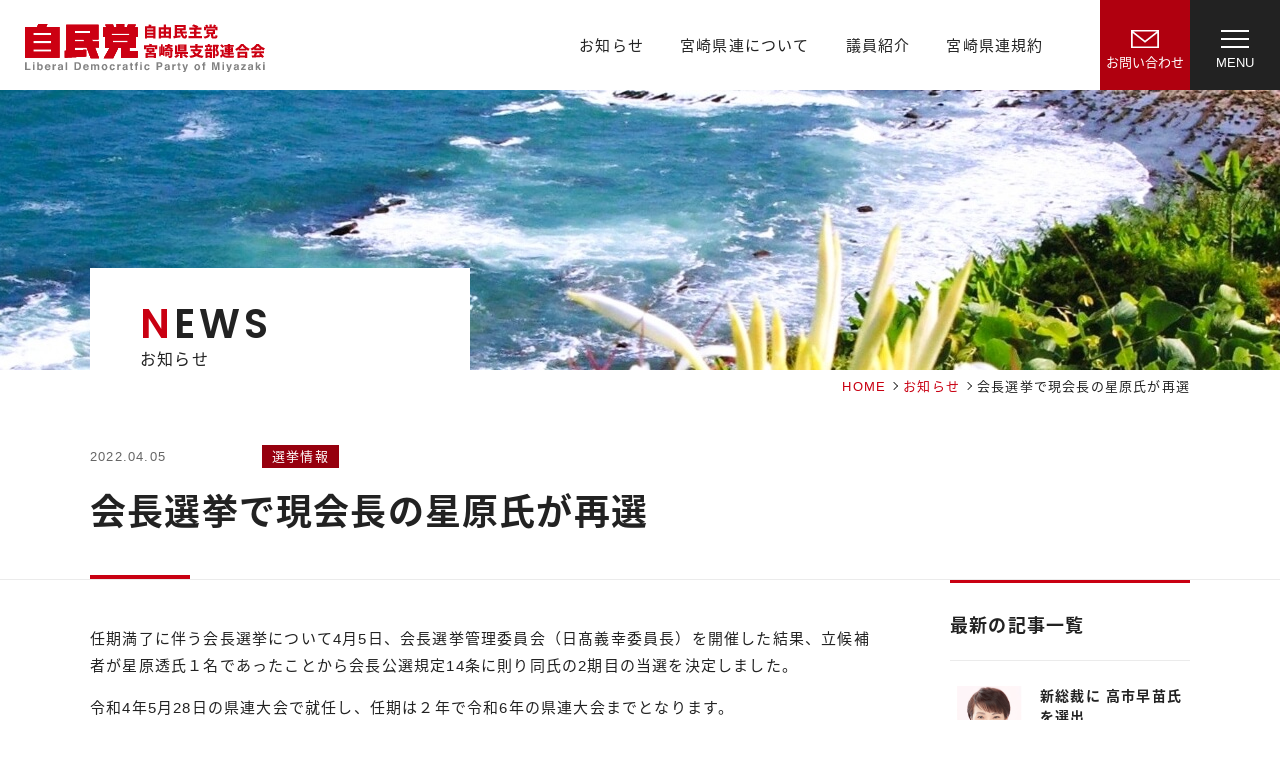

--- FILE ---
content_type: text/html; charset=UTF-8
request_url: https://miyazaki-jimin.jp/news/2461/
body_size: 58552
content:
<!doctype html>
<html lang="ja">
<head>
<meta charset="UTF-8">
<meta name="viewport" content="width=device-width, initial-scale=1, shrink-to-fit=no">
<meta name="format-detection" content="telephone=no">
<link rel="shortcut icon" href="https://miyazaki-jimin.jp/contents/wp-content/themes/miyazaki-jimin/assets/img/common/favicon.ico">
<link rel="apple-touch-icon" href="https://miyazaki-jimin.jp/contents/wp-content/themes/miyazaki-jimin/assets/img/common/apple-touch-icon.png">
<link rel="icon" type="image/png" href="https://miyazaki-jimin.jp/contents/wp-content/themes/miyazaki-jimin/assets/img/common/android-chrome-256x256.png">
<meta name="keywords" content="自由民主党,宮崎,自民党,県連,県支部連合会" />
<meta name="description" content="任期満了に伴う会長選挙について4月5日、会長選挙管理委員会（日髙義幸委員長）を開催した結果、立候補者が星原透氏１名であったことから会長公選規定14条に則り同氏の2期目の当選を決定しました。 令和4年5月28日の県連大会で就任し、任期は２年で" />
<title>会長選挙で現会長の星原氏が再選 | 自由民主党宮崎県支部連合会</title>
<meta name='robots' content='max-image-preview:large' />
	<style>img:is([sizes="auto" i], [sizes^="auto," i]) { contain-intrinsic-size: 3000px 1500px }</style>
	<link rel='stylesheet' id='wp-block-library-css' href='https://miyazaki-jimin.jp/contents/wp-includes/css/dist/block-library/style.min.css?ver=6.7.1' type='text/css' media='all' />
<style id='pdfemb-pdf-embedder-viewer-style-inline-css' type='text/css'>
.wp-block-pdfemb-pdf-embedder-viewer{max-width:none}

</style>
<style id='classic-theme-styles-inline-css' type='text/css'>
/*! This file is auto-generated */
.wp-block-button__link{color:#fff;background-color:#32373c;border-radius:9999px;box-shadow:none;text-decoration:none;padding:calc(.667em + 2px) calc(1.333em + 2px);font-size:1.125em}.wp-block-file__button{background:#32373c;color:#fff;text-decoration:none}
</style>
<style id='global-styles-inline-css' type='text/css'>
:root{--wp--preset--aspect-ratio--square: 1;--wp--preset--aspect-ratio--4-3: 4/3;--wp--preset--aspect-ratio--3-4: 3/4;--wp--preset--aspect-ratio--3-2: 3/2;--wp--preset--aspect-ratio--2-3: 2/3;--wp--preset--aspect-ratio--16-9: 16/9;--wp--preset--aspect-ratio--9-16: 9/16;--wp--preset--color--black: #000000;--wp--preset--color--cyan-bluish-gray: #abb8c3;--wp--preset--color--white: #ffffff;--wp--preset--color--pale-pink: #f78da7;--wp--preset--color--vivid-red: #cf2e2e;--wp--preset--color--luminous-vivid-orange: #ff6900;--wp--preset--color--luminous-vivid-amber: #fcb900;--wp--preset--color--light-green-cyan: #7bdcb5;--wp--preset--color--vivid-green-cyan: #00d084;--wp--preset--color--pale-cyan-blue: #8ed1fc;--wp--preset--color--vivid-cyan-blue: #0693e3;--wp--preset--color--vivid-purple: #9b51e0;--wp--preset--gradient--vivid-cyan-blue-to-vivid-purple: linear-gradient(135deg,rgba(6,147,227,1) 0%,rgb(155,81,224) 100%);--wp--preset--gradient--light-green-cyan-to-vivid-green-cyan: linear-gradient(135deg,rgb(122,220,180) 0%,rgb(0,208,130) 100%);--wp--preset--gradient--luminous-vivid-amber-to-luminous-vivid-orange: linear-gradient(135deg,rgba(252,185,0,1) 0%,rgba(255,105,0,1) 100%);--wp--preset--gradient--luminous-vivid-orange-to-vivid-red: linear-gradient(135deg,rgba(255,105,0,1) 0%,rgb(207,46,46) 100%);--wp--preset--gradient--very-light-gray-to-cyan-bluish-gray: linear-gradient(135deg,rgb(238,238,238) 0%,rgb(169,184,195) 100%);--wp--preset--gradient--cool-to-warm-spectrum: linear-gradient(135deg,rgb(74,234,220) 0%,rgb(151,120,209) 20%,rgb(207,42,186) 40%,rgb(238,44,130) 60%,rgb(251,105,98) 80%,rgb(254,248,76) 100%);--wp--preset--gradient--blush-light-purple: linear-gradient(135deg,rgb(255,206,236) 0%,rgb(152,150,240) 100%);--wp--preset--gradient--blush-bordeaux: linear-gradient(135deg,rgb(254,205,165) 0%,rgb(254,45,45) 50%,rgb(107,0,62) 100%);--wp--preset--gradient--luminous-dusk: linear-gradient(135deg,rgb(255,203,112) 0%,rgb(199,81,192) 50%,rgb(65,88,208) 100%);--wp--preset--gradient--pale-ocean: linear-gradient(135deg,rgb(255,245,203) 0%,rgb(182,227,212) 50%,rgb(51,167,181) 100%);--wp--preset--gradient--electric-grass: linear-gradient(135deg,rgb(202,248,128) 0%,rgb(113,206,126) 100%);--wp--preset--gradient--midnight: linear-gradient(135deg,rgb(2,3,129) 0%,rgb(40,116,252) 100%);--wp--preset--font-size--small: 13px;--wp--preset--font-size--medium: 20px;--wp--preset--font-size--large: 36px;--wp--preset--font-size--x-large: 42px;--wp--preset--spacing--20: 0.44rem;--wp--preset--spacing--30: 0.67rem;--wp--preset--spacing--40: 1rem;--wp--preset--spacing--50: 1.5rem;--wp--preset--spacing--60: 2.25rem;--wp--preset--spacing--70: 3.38rem;--wp--preset--spacing--80: 5.06rem;--wp--preset--shadow--natural: 6px 6px 9px rgba(0, 0, 0, 0.2);--wp--preset--shadow--deep: 12px 12px 50px rgba(0, 0, 0, 0.4);--wp--preset--shadow--sharp: 6px 6px 0px rgba(0, 0, 0, 0.2);--wp--preset--shadow--outlined: 6px 6px 0px -3px rgba(255, 255, 255, 1), 6px 6px rgba(0, 0, 0, 1);--wp--preset--shadow--crisp: 6px 6px 0px rgba(0, 0, 0, 1);}:where(.is-layout-flex){gap: 0.5em;}:where(.is-layout-grid){gap: 0.5em;}body .is-layout-flex{display: flex;}.is-layout-flex{flex-wrap: wrap;align-items: center;}.is-layout-flex > :is(*, div){margin: 0;}body .is-layout-grid{display: grid;}.is-layout-grid > :is(*, div){margin: 0;}:where(.wp-block-columns.is-layout-flex){gap: 2em;}:where(.wp-block-columns.is-layout-grid){gap: 2em;}:where(.wp-block-post-template.is-layout-flex){gap: 1.25em;}:where(.wp-block-post-template.is-layout-grid){gap: 1.25em;}.has-black-color{color: var(--wp--preset--color--black) !important;}.has-cyan-bluish-gray-color{color: var(--wp--preset--color--cyan-bluish-gray) !important;}.has-white-color{color: var(--wp--preset--color--white) !important;}.has-pale-pink-color{color: var(--wp--preset--color--pale-pink) !important;}.has-vivid-red-color{color: var(--wp--preset--color--vivid-red) !important;}.has-luminous-vivid-orange-color{color: var(--wp--preset--color--luminous-vivid-orange) !important;}.has-luminous-vivid-amber-color{color: var(--wp--preset--color--luminous-vivid-amber) !important;}.has-light-green-cyan-color{color: var(--wp--preset--color--light-green-cyan) !important;}.has-vivid-green-cyan-color{color: var(--wp--preset--color--vivid-green-cyan) !important;}.has-pale-cyan-blue-color{color: var(--wp--preset--color--pale-cyan-blue) !important;}.has-vivid-cyan-blue-color{color: var(--wp--preset--color--vivid-cyan-blue) !important;}.has-vivid-purple-color{color: var(--wp--preset--color--vivid-purple) !important;}.has-black-background-color{background-color: var(--wp--preset--color--black) !important;}.has-cyan-bluish-gray-background-color{background-color: var(--wp--preset--color--cyan-bluish-gray) !important;}.has-white-background-color{background-color: var(--wp--preset--color--white) !important;}.has-pale-pink-background-color{background-color: var(--wp--preset--color--pale-pink) !important;}.has-vivid-red-background-color{background-color: var(--wp--preset--color--vivid-red) !important;}.has-luminous-vivid-orange-background-color{background-color: var(--wp--preset--color--luminous-vivid-orange) !important;}.has-luminous-vivid-amber-background-color{background-color: var(--wp--preset--color--luminous-vivid-amber) !important;}.has-light-green-cyan-background-color{background-color: var(--wp--preset--color--light-green-cyan) !important;}.has-vivid-green-cyan-background-color{background-color: var(--wp--preset--color--vivid-green-cyan) !important;}.has-pale-cyan-blue-background-color{background-color: var(--wp--preset--color--pale-cyan-blue) !important;}.has-vivid-cyan-blue-background-color{background-color: var(--wp--preset--color--vivid-cyan-blue) !important;}.has-vivid-purple-background-color{background-color: var(--wp--preset--color--vivid-purple) !important;}.has-black-border-color{border-color: var(--wp--preset--color--black) !important;}.has-cyan-bluish-gray-border-color{border-color: var(--wp--preset--color--cyan-bluish-gray) !important;}.has-white-border-color{border-color: var(--wp--preset--color--white) !important;}.has-pale-pink-border-color{border-color: var(--wp--preset--color--pale-pink) !important;}.has-vivid-red-border-color{border-color: var(--wp--preset--color--vivid-red) !important;}.has-luminous-vivid-orange-border-color{border-color: var(--wp--preset--color--luminous-vivid-orange) !important;}.has-luminous-vivid-amber-border-color{border-color: var(--wp--preset--color--luminous-vivid-amber) !important;}.has-light-green-cyan-border-color{border-color: var(--wp--preset--color--light-green-cyan) !important;}.has-vivid-green-cyan-border-color{border-color: var(--wp--preset--color--vivid-green-cyan) !important;}.has-pale-cyan-blue-border-color{border-color: var(--wp--preset--color--pale-cyan-blue) !important;}.has-vivid-cyan-blue-border-color{border-color: var(--wp--preset--color--vivid-cyan-blue) !important;}.has-vivid-purple-border-color{border-color: var(--wp--preset--color--vivid-purple) !important;}.has-vivid-cyan-blue-to-vivid-purple-gradient-background{background: var(--wp--preset--gradient--vivid-cyan-blue-to-vivid-purple) !important;}.has-light-green-cyan-to-vivid-green-cyan-gradient-background{background: var(--wp--preset--gradient--light-green-cyan-to-vivid-green-cyan) !important;}.has-luminous-vivid-amber-to-luminous-vivid-orange-gradient-background{background: var(--wp--preset--gradient--luminous-vivid-amber-to-luminous-vivid-orange) !important;}.has-luminous-vivid-orange-to-vivid-red-gradient-background{background: var(--wp--preset--gradient--luminous-vivid-orange-to-vivid-red) !important;}.has-very-light-gray-to-cyan-bluish-gray-gradient-background{background: var(--wp--preset--gradient--very-light-gray-to-cyan-bluish-gray) !important;}.has-cool-to-warm-spectrum-gradient-background{background: var(--wp--preset--gradient--cool-to-warm-spectrum) !important;}.has-blush-light-purple-gradient-background{background: var(--wp--preset--gradient--blush-light-purple) !important;}.has-blush-bordeaux-gradient-background{background: var(--wp--preset--gradient--blush-bordeaux) !important;}.has-luminous-dusk-gradient-background{background: var(--wp--preset--gradient--luminous-dusk) !important;}.has-pale-ocean-gradient-background{background: var(--wp--preset--gradient--pale-ocean) !important;}.has-electric-grass-gradient-background{background: var(--wp--preset--gradient--electric-grass) !important;}.has-midnight-gradient-background{background: var(--wp--preset--gradient--midnight) !important;}.has-small-font-size{font-size: var(--wp--preset--font-size--small) !important;}.has-medium-font-size{font-size: var(--wp--preset--font-size--medium) !important;}.has-large-font-size{font-size: var(--wp--preset--font-size--large) !important;}.has-x-large-font-size{font-size: var(--wp--preset--font-size--x-large) !important;}
:where(.wp-block-post-template.is-layout-flex){gap: 1.25em;}:where(.wp-block-post-template.is-layout-grid){gap: 1.25em;}
:where(.wp-block-columns.is-layout-flex){gap: 2em;}:where(.wp-block-columns.is-layout-grid){gap: 2em;}
:root :where(.wp-block-pullquote){font-size: 1.5em;line-height: 1.6;}
</style>
<link rel='stylesheet' id='common-style-css' href='https://miyazaki-jimin.jp/contents/wp-content/themes/miyazaki-jimin/assets/css/common.css?ver=6.7.1' type='text/css' media='all' />
<link rel='stylesheet' id='pages-style-css' href='https://miyazaki-jimin.jp/contents/wp-content/themes/miyazaki-jimin/assets/css/pages.css?ver=6.7.1' type='text/css' media='all' />
<script type="text/javascript" src="https://ajax.googleapis.com/ajax/libs/jquery/3.6.0/jquery.min.js?ver=6.7.1" id="jquery-js"></script>
<link rel="canonical" href="https://miyazaki-jimin.jp/news/2461/" />
<link rel='shortlink' href='https://miyazaki-jimin.jp/?p=2461' />
<link rel="alternate" title="oEmbed (JSON)" type="application/json+oembed" href="https://miyazaki-jimin.jp/wp-json/oembed/1.0/embed?url=https%3A%2F%2Fmiyazaki-jimin.jp%2Fnews%2F2461%2F" />
<link rel="alternate" title="oEmbed (XML)" type="text/xml+oembed" href="https://miyazaki-jimin.jp/wp-json/oembed/1.0/embed?url=https%3A%2F%2Fmiyazaki-jimin.jp%2Fnews%2F2461%2F&#038;format=xml" />
<!-- Global site tag (gtag.js) - Google Analytics -->
<script async src="https://www.googletagmanager.com/gtag/js?
id=G-9NQMGF588J"></script>
<script>
window.dataLayer = window.dataLayer || [];
function gtag(){dataLayer.push(arguments);}
gtag('js', new Date());
gtag('config', 'G-9NQMGF588J');
</script>
<meta property="og:title" content="会長選挙で現会長の星原氏が再選 | 自由民主党宮崎県支部連合会">
<meta property="og:description" content="任期満了に伴う会長選挙について4月5日、会長選挙管理委員会（日髙義幸委員長）を開催した結果、立候補者が星原透氏１名であったことから会長公選規定14条に則り同氏の2期目の当選を決定しました。 令和4年5">
<meta property="og:type" content="article">
<meta property="og:url" content="https://miyazaki-jimin.jp/news/2461/">
<meta property="og:image" content="https://miyazaki-jimin.jp/contents/wp-content/uploads/2022/04/S__49201204.jpg">
<meta property="og:site_name" content="自由民主党宮崎県支部連合会">
<meta property="og:locale" content="ja_JP">
</head>
  
<body id="top" class="post-template-default single single-post postid-2461 single-format-standard">
	<!-- [ HEADER-AREA ] -->
	<header class="header">
		<div class="header-inner">
			<h1 class="header-logo"><a href="https://miyazaki-jimin.jp/"><img src="https://miyazaki-jimin.jp/contents/wp-content/themes/miyazaki-jimin/assets/img/common/logo.svg" alt="自由民主党宮崎県支部連合会"></a></h1>
			
			<nav class="gnav">
			<ul class="nav-list"><li><a href="https://miyazaki-jimin.jp/news/" class="menu-link main-menu-link"><figure class="thumb fit zoom"></figure><p class="text">お知らせ</p></a>
</li>
<li id="menu-item-61" class="nav-dropdown menu-item menu-item-type-post_type menu-item-object-page menu-item-has-children "><a href="https://miyazaki-jimin.jp/about/"><p class="text">宮崎県連について</p></a>
<div class="nav-dropdown-box"><div class="nav-dropdown-inner">

<div class="nav-dropdown-l"><div class="nav-dropdown-ttl"><span class="en">ABOUT</span><span class="ja">宮崎県連について</span></div></div>
<div class="nav-dropdown-r"><ul class="nav-dropdown-list"><li><a href="https://miyazaki-jimin.jp/about/gaiyou/" class="menu-link sub-menu-link"><figure class="thumb fit zoom"><img width="400" height="225" src="https://miyazaki-jimin.jp/contents/wp-content/uploads/2022/11/nav_gaiyou-400x225.jpg" class="attachment-thumb400 size-thumb400 wp-post-image" alt="宮崎県連事務所の紹介" decoding="async" srcset="https://miyazaki-jimin.jp/contents/wp-content/uploads/2022/11/nav_gaiyou-400x225.jpg 400w, https://miyazaki-jimin.jp/contents/wp-content/uploads/2022/11/nav_gaiyou-300x169.jpg 300w, https://miyazaki-jimin.jp/contents/wp-content/uploads/2022/11/nav_gaiyou-500x281.jpg 500w, https://miyazaki-jimin.jp/contents/wp-content/uploads/2022/11/nav_gaiyou.jpg 502w" sizes="(max-width: 400px) 100vw, 400px" /></figure><p class="text">宮崎県連事務所の紹介</p></a>
</li><li><a href="https://miyazaki-jimin.jp/about/yakuin/" class="menu-link sub-menu-link"><figure class="thumb fit zoom"><img width="400" height="225" src="https://miyazaki-jimin.jp/contents/wp-content/uploads/2022/11/nav_yakuin-1-400x225.jpg" class="attachment-thumb400 size-thumb400 wp-post-image" alt="宮崎県連役員" decoding="async" srcset="https://miyazaki-jimin.jp/contents/wp-content/uploads/2022/11/nav_yakuin-1-400x225.jpg 400w, https://miyazaki-jimin.jp/contents/wp-content/uploads/2022/11/nav_yakuin-1-300x169.jpg 300w, https://miyazaki-jimin.jp/contents/wp-content/uploads/2022/11/nav_yakuin-1-500x281.jpg 500w, https://miyazaki-jimin.jp/contents/wp-content/uploads/2022/11/nav_yakuin-1.jpg 502w" sizes="(max-width: 400px) 100vw, 400px" /></figure><p class="text">宮崎県連役員</p></a>
</li><li><a href="https://miyazaki-jimin.jp/about/tiiki/" class="menu-link sub-menu-link"><figure class="thumb fit zoom"><img width="400" height="225" src="https://miyazaki-jimin.jp/contents/wp-content/uploads/2022/11/nav_tiiki-1-400x225.jpg" class="attachment-thumb400 size-thumb400 wp-post-image" alt="地域支部・職域支部" decoding="async" srcset="https://miyazaki-jimin.jp/contents/wp-content/uploads/2022/11/nav_tiiki-1-400x225.jpg 400w, https://miyazaki-jimin.jp/contents/wp-content/uploads/2022/11/nav_tiiki-1-300x169.jpg 300w, https://miyazaki-jimin.jp/contents/wp-content/uploads/2022/11/nav_tiiki-1-500x281.jpg 500w, https://miyazaki-jimin.jp/contents/wp-content/uploads/2022/11/nav_tiiki-1.jpg 502w" sizes="(max-width: 400px) 100vw, 400px" /></figure><p class="text">地域支部・職域支部</p></a>
</li><li><a href="https://miyazaki-jimin.jp/about/josei/" class="menu-link sub-menu-link"><figure class="thumb fit zoom"><img width="400" height="225" src="https://miyazaki-jimin.jp/contents/wp-content/uploads/2022/11/nav_josei-400x225.jpg" class="attachment-thumb400 size-thumb400 wp-post-image" alt="女性局" decoding="async" srcset="https://miyazaki-jimin.jp/contents/wp-content/uploads/2022/11/nav_josei-400x225.jpg 400w, https://miyazaki-jimin.jp/contents/wp-content/uploads/2022/11/nav_josei-300x169.jpg 300w, https://miyazaki-jimin.jp/contents/wp-content/uploads/2022/11/nav_josei-500x282.jpg 500w, https://miyazaki-jimin.jp/contents/wp-content/uploads/2022/11/nav_josei.jpg 502w" sizes="(max-width: 400px) 100vw, 400px" /></figure><p class="text">女性局</p></a>
</li><li><a href="https://miyazaki-jimin.jp/about/seinen/" class="menu-link sub-menu-link"><figure class="thumb fit zoom"><img width="400" height="225" src="https://miyazaki-jimin.jp/contents/wp-content/uploads/2022/11/nav_seinen-2-400x225.jpg" class="attachment-thumb400 size-thumb400 wp-post-image" alt="青年局" decoding="async" srcset="https://miyazaki-jimin.jp/contents/wp-content/uploads/2022/11/nav_seinen-2-400x225.jpg 400w, https://miyazaki-jimin.jp/contents/wp-content/uploads/2022/11/nav_seinen-2-300x169.jpg 300w, https://miyazaki-jimin.jp/contents/wp-content/uploads/2022/11/nav_seinen-2-500x281.jpg 500w, https://miyazaki-jimin.jp/contents/wp-content/uploads/2022/11/nav_seinen-2.jpg 502w" sizes="(max-width: 400px) 100vw, 400px" /></figure><p class="text">青年局</p></a>
</li><li><a href="https://miyazaki-jimin.jp/about/himuka/" class="menu-link sub-menu-link"><figure class="thumb fit zoom"><img width="400" height="225" src="https://miyazaki-jimin.jp/contents/wp-content/uploads/2025/07/85754cdb9b0efa029acf93aa26c0e65f-400x225.jpg" class="attachment-thumb400 size-thumb400 wp-post-image" alt="自民党ひむか塾" decoding="async" srcset="https://miyazaki-jimin.jp/contents/wp-content/uploads/2025/07/85754cdb9b0efa029acf93aa26c0e65f-400x225.jpg 400w, https://miyazaki-jimin.jp/contents/wp-content/uploads/2025/07/85754cdb9b0efa029acf93aa26c0e65f-300x169.jpg 300w, https://miyazaki-jimin.jp/contents/wp-content/uploads/2025/07/85754cdb9b0efa029acf93aa26c0e65f-1024x576.jpg 1024w, https://miyazaki-jimin.jp/contents/wp-content/uploads/2025/07/85754cdb9b0efa029acf93aa26c0e65f-768x432.jpg 768w, https://miyazaki-jimin.jp/contents/wp-content/uploads/2025/07/85754cdb9b0efa029acf93aa26c0e65f-1536x864.jpg 1536w, https://miyazaki-jimin.jp/contents/wp-content/uploads/2025/07/85754cdb9b0efa029acf93aa26c0e65f-2048x1152.jpg 2048w, https://miyazaki-jimin.jp/contents/wp-content/uploads/2025/07/85754cdb9b0efa029acf93aa26c0e65f-500x281.jpg 500w, https://miyazaki-jimin.jp/contents/wp-content/uploads/2025/07/85754cdb9b0efa029acf93aa26c0e65f-600x338.jpg 600w, https://miyazaki-jimin.jp/contents/wp-content/uploads/2025/07/85754cdb9b0efa029acf93aa26c0e65f-800x450.jpg 800w, https://miyazaki-jimin.jp/contents/wp-content/uploads/2025/07/85754cdb9b0efa029acf93aa26c0e65f-1000x563.jpg 1000w, https://miyazaki-jimin.jp/contents/wp-content/uploads/2025/07/85754cdb9b0efa029acf93aa26c0e65f-1200x675.jpg 1200w" sizes="(max-width: 400px) 100vw, 400px" /></figure><p class="text">自民党ひむか塾</p></a>
</li>
</ul></div></div></div></li>
<li id="menu-item-68" class="nav-dropdown menu-item menu-item-type-post_type menu-item-object-page menu-item-has-children "><a href="https://miyazaki-jimin.jp/members/"><p class="text">議員紹介</p></a>
<div class="nav-dropdown-box"><div class="nav-dropdown-inner">

<div class="nav-dropdown-l"><div class="nav-dropdown-ttl"><span class="en">MEMBERS</span><span class="ja">議員紹介</span></div></div>
<div class="nav-dropdown-r"><ul class="nav-dropdown-list"><li><a href="https://miyazaki-jimin.jp/members/giin/" class="menu-link sub-menu-link"><figure class="thumb fit zoom"><img width="400" height="239" src="https://miyazaki-jimin.jp/contents/wp-content/uploads/2022/09/nav_giin-400x239.jpg" class="attachment-thumb400 size-thumb400 wp-post-image" alt="国会議員及び選挙区支部長" decoding="async" srcset="https://miyazaki-jimin.jp/contents/wp-content/uploads/2022/09/nav_giin-400x239.jpg 400w, https://miyazaki-jimin.jp/contents/wp-content/uploads/2022/09/nav_giin-300x179.jpg 300w, https://miyazaki-jimin.jp/contents/wp-content/uploads/2022/09/nav_giin-500x299.jpg 500w, https://miyazaki-jimin.jp/contents/wp-content/uploads/2022/09/nav_giin.jpg 502w" sizes="(max-width: 400px) 100vw, 400px" /></figure><p class="text">国会議員及び選挙区支部長</p></a>
</li><li><a href="https://miyazaki-jimin.jp/members/kengi/" class="menu-link sub-menu-link"><figure class="thumb fit zoom"><img width="400" height="225" src="https://miyazaki-jimin.jp/contents/wp-content/uploads/2022/11/nav_kengi-400x225.jpg" class="attachment-thumb400 size-thumb400 wp-post-image" alt="宮崎県議会議員" decoding="async" srcset="https://miyazaki-jimin.jp/contents/wp-content/uploads/2022/11/nav_kengi-400x225.jpg 400w, https://miyazaki-jimin.jp/contents/wp-content/uploads/2022/11/nav_kengi-300x169.jpg 300w, https://miyazaki-jimin.jp/contents/wp-content/uploads/2022/11/nav_kengi-500x281.jpg 500w, https://miyazaki-jimin.jp/contents/wp-content/uploads/2022/11/nav_kengi.jpg 502w" sizes="(max-width: 400px) 100vw, 400px" /></figure><p class="text">宮崎県議会議員</p></a>
</li>
</ul></div></div></div></li>
<li id="menu-item-71" class="nav-dropdown menu-item menu-item-type-post_type menu-item-object-page menu-item-has-children "><a href="https://miyazaki-jimin.jp/terms/"><p class="text">宮崎県連規約</p></a>
<div class="nav-dropdown-box"><div class="nav-dropdown-inner">

<div class="nav-dropdown-l"><div class="nav-dropdown-ttl"><span class="en">TERMS</span><span class="ja">宮崎県連規約</span></div></div>
<div class="nav-dropdown-r"><ul class="nav-dropdown-list"><li><a href="https://miyazaki-jimin.jp/terms/kenrenkiyaku/" class="menu-link sub-menu-link"><figure class="thumb fit zoom"></figure><p class="text">県連規約</p></a>
</li><li><a href="https://miyazaki-jimin.jp/terms/kaityokiyaku/" class="menu-link sub-menu-link"><figure class="thumb fit zoom"></figure><p class="text">県連会長公選規程</p></a>
</li><li><a href="https://miyazaki-jimin.jp/terms/sonenkiyaku/" class="menu-link sub-menu-link"><figure class="thumb fit zoom"></figure><p class="text">壮年局規約</p></a>
</li><li><a href="https://miyazaki-jimin.jp/terms/joseikiyaku/" class="menu-link sub-menu-link"><figure class="thumb fit zoom"></figure><p class="text">女性局規約</p></a>
</li><li><a href="https://miyazaki-jimin.jp/terms/seinenkiyaku/" class="menu-link sub-menu-link"><figure class="thumb fit zoom"></figure><p class="text">青年局規約</p></a>
</li><li><a href="https://miyazaki-jimin.jp/terms/kobokiyaku/" class="menu-link sub-menu-link"><figure class="thumb fit zoom"></figure><p class="text">公募制度管理委員会規約</p></a>
</li><li><a href="https://miyazaki-jimin.jp/terms/shichosonkiyaku/" class="menu-link sub-menu-link"><figure class="thumb fit zoom"></figure><p class="text">市町村議会議員連絡協議会規約</p></a>
</li>
</ul></div></div></div></li></ul>		
			</nav>
			<a class="header-contact-btn" href="https://miyazaki-jimin.jp/contact/">
				<span class="btn-text"><span class="none lg-block">お問い合わせ</span></span>
			</a>
			<div class="header-menu-btn">
				<div class="header-menu-trigger">
					<span></span>
					<span></span>
					<span></span>
				</div>
				<span class="btn-text"></span>
			</div>
		
			
			<div class="header-menu">
				<div class="header-menu-top">
					<div class="header-menu-logo"><a href="https://miyazaki-jimin.jp/"><img src="https://miyazaki-jimin.jp/contents/wp-content/themes/miyazaki-jimin/assets/img/common/logo.svg" alt="自由民主党宮崎県支部連合会"></a></div>
				</div>
				<div class="header-menu-inner">
					<div class="header-menu-nav">
						
						<ul class="nav-list"><li id="menu-item-78" class="menu-item menu-item-type-post_type menu-item-object-page menu-item-home menu-item-78"><a href="https://miyazaki-jimin.jp/">TOP</a></li>
<li id="menu-item-79" class="menu-item menu-item-type-post_type menu-item-object-page current_page_parent menu-item-79"><a href="https://miyazaki-jimin.jp/news/">お知らせ</a></li>
</ul><ul class="nav-list"><li id="menu-item-80" class="no-link menu-item menu-item-type-post_type menu-item-object-page menu-item-has-children menu-item-80"><a href="https://miyazaki-jimin.jp/about/">宮崎県連について</a>
<ul class="sub-menu">
	<li id="menu-item-81" class="menu-item menu-item-type-post_type menu-item-object-page menu-item-81"><a href="https://miyazaki-jimin.jp/about/gaiyou/">宮崎県連事務所の紹介</a></li>
	<li id="menu-item-82" class="menu-item menu-item-type-post_type menu-item-object-page menu-item-82"><a href="https://miyazaki-jimin.jp/about/yakuin/">宮崎県連役員</a></li>
	<li id="menu-item-83" class="menu-item menu-item-type-post_type menu-item-object-page menu-item-83"><a href="https://miyazaki-jimin.jp/about/tiiki/">地域支部・職域支部</a></li>
	<li id="menu-item-84" class="menu-item menu-item-type-post_type menu-item-object-page menu-item-84"><a href="https://miyazaki-jimin.jp/about/josei/">女性局</a></li>
	<li id="menu-item-85" class="menu-item menu-item-type-post_type menu-item-object-page menu-item-85"><a href="https://miyazaki-jimin.jp/about/seinen/">青年局</a></li>
	<li id="menu-item-86" class="menu-item menu-item-type-post_type menu-item-object-page menu-item-86"><a href="https://miyazaki-jimin.jp/about/himuka/">自民党ひむか塾</a></li>
</ul>
</li>
<li id="menu-item-87" class="no-link menu-item menu-item-type-post_type menu-item-object-page menu-item-has-children menu-item-87"><a href="https://miyazaki-jimin.jp/members/">議員紹介</a>
<ul class="sub-menu">
	<li id="menu-item-88" class="menu-item menu-item-type-post_type menu-item-object-page menu-item-88"><a href="https://miyazaki-jimin.jp/members/giin/">国会議員及び選挙区支部長</a></li>
	<li id="menu-item-89" class="menu-item menu-item-type-post_type menu-item-object-page menu-item-89"><a href="https://miyazaki-jimin.jp/members/kengi/">宮崎県議会議員</a></li>
</ul>
</li>
<li id="menu-item-90" class="no-link menu-item menu-item-type-post_type menu-item-object-page menu-item-has-children menu-item-90"><a href="https://miyazaki-jimin.jp/terms/">宮崎県連規約</a>
<ul class="sub-menu">
	<li id="menu-item-91" class="menu-item menu-item-type-post_type menu-item-object-page menu-item-91"><a href="https://miyazaki-jimin.jp/terms/kenrenkiyaku/">県連規約</a></li>
	<li id="menu-item-92" class="menu-item menu-item-type-post_type menu-item-object-page menu-item-92"><a href="https://miyazaki-jimin.jp/terms/kaityokiyaku/">県連会長公選規程</a></li>
	<li id="menu-item-93" class="menu-item menu-item-type-post_type menu-item-object-page menu-item-93"><a href="https://miyazaki-jimin.jp/terms/sonenkiyaku/">壮年局規約</a></li>
	<li id="menu-item-94" class="menu-item menu-item-type-post_type menu-item-object-page menu-item-94"><a href="https://miyazaki-jimin.jp/terms/joseikiyaku/">女性局規約</a></li>
	<li id="menu-item-95" class="menu-item menu-item-type-post_type menu-item-object-page menu-item-95"><a href="https://miyazaki-jimin.jp/terms/seinenkiyaku/">青年局規約</a></li>
	<li id="menu-item-96" class="menu-item menu-item-type-post_type menu-item-object-page menu-item-96"><a href="https://miyazaki-jimin.jp/terms/kobokiyaku/">公募制度管理委員会規約</a></li>
	<li id="menu-item-3294" class="menu-item menu-item-type-post_type menu-item-object-page menu-item-3294"><a href="https://miyazaki-jimin.jp/terms/shichosonkiyaku/">市町村議会議員連絡協議会規約</a></li>
</ul>
</li>
</ul><ul class="nav-list"><li id="menu-item-98" class="menu-item menu-item-type-post_type menu-item-object-page menu-item-98"><a href="https://miyazaki-jimin.jp/sitepolicy/">当サイトについて</a></li>
<li id="menu-item-99" class="menu-item menu-item-type-post_type menu-item-object-page menu-item-99"><a href="https://miyazaki-jimin.jp/privacy/">プライバシーポリシー</a></li>
<li id="menu-item-97" class="menu-item menu-item-type-post_type menu-item-object-page menu-item-97"><a href="https://miyazaki-jimin.jp/contact/">お問い合わせ</a></li>
</ul>					</div>
					
					<div class="header-menu-sns">
						<ul class="sns-list">
							<li class="fb">
								<a href="https://www.facebook.com/miyazaki.jimin" target="_blank">
									<img src="https://miyazaki-jimin.jp/contents/wp-content/themes/miyazaki-jimin/assets/img/common/icon_fb.svg" width="26" height="26" alt="Facebook">
								</a>
							</li>
						</ul>
					</div>
				</div>
			</div>
			
		</div>
	</header>
	<!-- /[ HEADER-AREA ] -->
	<!-- [ MAIN-AREA ] -->
	<main>
	

<div class="page-header">
	<div class="container">
		<div class="page-header-in">
			<div class="page-ttl ttl01">
				<span class="en">NEWS</span>
				<span class="ja">お知らせ</span>
			</div>
			<div class="breadcrumb"><ul><li class="home-bc"><a href="https://miyazaki-jimin.jp"><span>HOME</span></a></li><li><a href="https://miyazaki-jimin.jp/news/"><span>お知らせ</span></a></li><li><span>会長選挙で現会長の星原氏が再選</span></li></ul></div>		</div>
		
	</div>
</div>


	<div class="contents">
		<div class="contents-header">
			<div class="container">
				<div class="contents-header-in">
					<div class="contents-ttl">
						<div class="detail">
							<p class="post-date">2022.04.05</p>
							<div class="post-category-wrap">
																<p class="post-category mark-noclassification-cat">分類なし</p>
																<p class="post-category mark-election-cat">選挙情報</p>
															</div>
						</div>
						<h1>会長選挙で現会長の星原氏が再選</h1>
					</div>
				</div>
			</div>
		</div>
		<div class="container">
			<div class="contents-in column">
				<div class="contents-main">
					
					<div class="news-single">
												
						<div class="post-content">
							<div class="clearfix">
							<p>任期満了に伴う会長選挙について4月5日、会長選挙管理委員会（日髙義幸委員長）を開催した結果、立候補者が星原透氏１名であったことから会長公選規定14条に則り同氏の2期目の当選を決定しました。</p>
<p>令和4年5月28日の県連大会で就任し、任期は２年で令和6年の県連大会までとなります。</p>


<figure class="wp-block-image size-full"><img loading="lazy" decoding="async" width="236" height="280" src="https://miyazaki-jimin.jp/contents/wp-content/uploads/2022/11/hosihar-toru-1.jpg" alt="" class="wp-image-3211"/></figure>
							</div>
						</div>		

												
						
						
						<div class="pager-wrap">
							<ul class="pager">
								<li class="nav-next"><a href="https://miyazaki-jimin.jp/news/2465/" rel="next"><span class="btn-text">前の記事を見る</span></a></li>
								<li class="nav-archive"><a href="https://miyazaki-jimin.jp/news/"><span class="btn-text">一覧に戻る</span></a></li>
								<li class="nav-prev"><a href="https://miyazaki-jimin.jp/news/2445/" rel="prev"><span class="btn-text">次の記事を見る</span></a></li>
							</ul>
						</div>
					</div><!-- /.topics-archive -->
				
				</div><!-- /.contents-main -->
				<div class="contents-side">
	<div class="side-nav">
		
		<!--サムネイル付き新着記事一覧-->
		<div class="side-post-nav post-nav-new">
			<p class="side-post-nav-ttl">最新の記事一覧</p>
			<ul class="side-post-nav-list">
												<li class="item">
					<a href="https://miyazaki-jimin.jp/news/5379/">
						<figure class="thumb fit zoom">
							<img width="272" height="241" src="https://miyazaki-jimin.jp/contents/wp-content/uploads/2025/10/22faec3b6aa1a90df5066733ae496040.png" class="attachment-thumb400 size-thumb400 wp-post-image" alt="" decoding="async" loading="lazy" />						</figure>
					</a>
					<div class="detail">
						<h3 class="post-ttl">新総裁に 高市早苗氏を選出</h3>
						<p class="post-date">2025.10.04</p>
					</div>
				</li>
								<li class="item">
					<a href="https://miyazaki-jimin.jp/news/5327/">
						<figure class="thumb fit zoom">
							<img width="400" height="290" src="https://miyazaki-jimin.jp/contents/wp-content/uploads/2024/03/405f7b3fcde20225ef57d1ee06c4d857-400x290.jpg" class="attachment-thumb400 size-thumb400 wp-post-image" alt="" decoding="async" loading="lazy" srcset="https://miyazaki-jimin.jp/contents/wp-content/uploads/2024/03/405f7b3fcde20225ef57d1ee06c4d857-400x290.jpg 400w, https://miyazaki-jimin.jp/contents/wp-content/uploads/2024/03/405f7b3fcde20225ef57d1ee06c4d857-300x218.jpg 300w, https://miyazaki-jimin.jp/contents/wp-content/uploads/2024/03/405f7b3fcde20225ef57d1ee06c4d857-500x363.jpg 500w, https://miyazaki-jimin.jp/contents/wp-content/uploads/2024/03/405f7b3fcde20225ef57d1ee06c4d857.jpg 518w" sizes="auto, (max-width: 400px) 100vw, 400px" />						</figure>
					</a>
					<div class="detail">
						<h3 class="post-ttl">古川禎久氏初当選</h3>
						<p class="post-date">2025.09.02</p>
					</div>
				</li>
								<li class="item">
					<a href="https://miyazaki-jimin.jp/news/5360/">
						<figure class="thumb fit zoom">
							<img width="400" height="300" src="https://miyazaki-jimin.jp/contents/wp-content/uploads/2025/09/78cf639a553763adf5e992f57fad3d8d-400x300.jpg" class="attachment-thumb400 size-thumb400 wp-post-image" alt="" decoding="async" loading="lazy" srcset="https://miyazaki-jimin.jp/contents/wp-content/uploads/2025/09/78cf639a553763adf5e992f57fad3d8d-400x300.jpg 400w, https://miyazaki-jimin.jp/contents/wp-content/uploads/2025/09/78cf639a553763adf5e992f57fad3d8d-300x225.jpg 300w, https://miyazaki-jimin.jp/contents/wp-content/uploads/2025/09/78cf639a553763adf5e992f57fad3d8d-1024x768.jpg 1024w, https://miyazaki-jimin.jp/contents/wp-content/uploads/2025/09/78cf639a553763adf5e992f57fad3d8d-768x576.jpg 768w, https://miyazaki-jimin.jp/contents/wp-content/uploads/2025/09/78cf639a553763adf5e992f57fad3d8d-1536x1152.jpg 1536w, https://miyazaki-jimin.jp/contents/wp-content/uploads/2025/09/78cf639a553763adf5e992f57fad3d8d-2048x1536.jpg 2048w, https://miyazaki-jimin.jp/contents/wp-content/uploads/2025/09/78cf639a553763adf5e992f57fad3d8d-500x375.jpg 500w, https://miyazaki-jimin.jp/contents/wp-content/uploads/2025/09/78cf639a553763adf5e992f57fad3d8d-600x450.jpg 600w, https://miyazaki-jimin.jp/contents/wp-content/uploads/2025/09/78cf639a553763adf5e992f57fad3d8d-800x600.jpg 800w, https://miyazaki-jimin.jp/contents/wp-content/uploads/2025/09/78cf639a553763adf5e992f57fad3d8d-1000x750.jpg 1000w, https://miyazaki-jimin.jp/contents/wp-content/uploads/2025/09/78cf639a553763adf5e992f57fad3d8d-1200x900.jpg 1200w" sizes="auto, (max-width: 400px) 100vw, 400px" />						</figure>
					</a>
					<div class="detail">
						<h3 class="post-ttl">第15期ニューリーダー育成塾「ひむか」を開催しました。</h3>
						<p class="post-date">2025.08.25</p>
					</div>
				</li>
								<li class="item">
					<a href="https://miyazaki-jimin.jp/news/5310/">
						<figure class="thumb fit zoom">
							<img width="400" height="290" src="https://miyazaki-jimin.jp/contents/wp-content/uploads/2024/03/405f7b3fcde20225ef57d1ee06c4d857-400x290.jpg" class="attachment-thumb400 size-thumb400 wp-post-image" alt="" decoding="async" loading="lazy" srcset="https://miyazaki-jimin.jp/contents/wp-content/uploads/2024/03/405f7b3fcde20225ef57d1ee06c4d857-400x290.jpg 400w, https://miyazaki-jimin.jp/contents/wp-content/uploads/2024/03/405f7b3fcde20225ef57d1ee06c4d857-300x218.jpg 300w, https://miyazaki-jimin.jp/contents/wp-content/uploads/2024/03/405f7b3fcde20225ef57d1ee06c4d857-500x363.jpg 500w, https://miyazaki-jimin.jp/contents/wp-content/uploads/2024/03/405f7b3fcde20225ef57d1ee06c4d857.jpg 518w" sizes="auto, (max-width: 400px) 100vw, 400px" />						</figure>
					</a>
					<div class="detail">
						<h3 class="post-ttl">宮崎県連 会長選挙を実施します</h3>
						<p class="post-date">2025.08.12</p>
					</div>
				</li>
							</ul>
		</div><!-- /.side-post-nav-->

		<!--アーカイブ,カテゴリー-->
		<div class="side-post-nav"><p class="side-post-nav-ttl">アーカイブ</p>		<label class="screen-reader-text" for="archives-dropdown-2">アーカイブ</label>
		<select id="archives-dropdown-2" name="archive-dropdown">
			
			<option value="">月を選択</option>
				<option value='https://miyazaki-jimin.jp/news/date/2025/10/'> 2025年10月 </option>
	<option value='https://miyazaki-jimin.jp/news/date/2025/09/'> 2025年9月 </option>
	<option value='https://miyazaki-jimin.jp/news/date/2025/08/'> 2025年8月 </option>
	<option value='https://miyazaki-jimin.jp/news/date/2025/07/'> 2025年7月 </option>
	<option value='https://miyazaki-jimin.jp/news/date/2025/06/'> 2025年6月 </option>
	<option value='https://miyazaki-jimin.jp/news/date/2025/05/'> 2025年5月 </option>
	<option value='https://miyazaki-jimin.jp/news/date/2025/04/'> 2025年4月 </option>
	<option value='https://miyazaki-jimin.jp/news/date/2025/03/'> 2025年3月 </option>
	<option value='https://miyazaki-jimin.jp/news/date/2025/01/'> 2025年1月 </option>
	<option value='https://miyazaki-jimin.jp/news/date/2024/12/'> 2024年12月 </option>
	<option value='https://miyazaki-jimin.jp/news/date/2024/11/'> 2024年11月 </option>
	<option value='https://miyazaki-jimin.jp/news/date/2024/10/'> 2024年10月 </option>
	<option value='https://miyazaki-jimin.jp/news/date/2024/09/'> 2024年9月 </option>
	<option value='https://miyazaki-jimin.jp/news/date/2024/08/'> 2024年8月 </option>
	<option value='https://miyazaki-jimin.jp/news/date/2024/07/'> 2024年7月 </option>
	<option value='https://miyazaki-jimin.jp/news/date/2024/06/'> 2024年6月 </option>
	<option value='https://miyazaki-jimin.jp/news/date/2024/05/'> 2024年5月 </option>
	<option value='https://miyazaki-jimin.jp/news/date/2024/04/'> 2024年4月 </option>
	<option value='https://miyazaki-jimin.jp/news/date/2024/03/'> 2024年3月 </option>
	<option value='https://miyazaki-jimin.jp/news/date/2024/01/'> 2024年1月 </option>
	<option value='https://miyazaki-jimin.jp/news/date/2023/12/'> 2023年12月 </option>
	<option value='https://miyazaki-jimin.jp/news/date/2023/11/'> 2023年11月 </option>
	<option value='https://miyazaki-jimin.jp/news/date/2023/10/'> 2023年10月 </option>
	<option value='https://miyazaki-jimin.jp/news/date/2023/09/'> 2023年9月 </option>
	<option value='https://miyazaki-jimin.jp/news/date/2023/08/'> 2023年8月 </option>
	<option value='https://miyazaki-jimin.jp/news/date/2023/07/'> 2023年7月 </option>
	<option value='https://miyazaki-jimin.jp/news/date/2023/06/'> 2023年6月 </option>
	<option value='https://miyazaki-jimin.jp/news/date/2023/05/'> 2023年5月 </option>
	<option value='https://miyazaki-jimin.jp/news/date/2023/03/'> 2023年3月 </option>
	<option value='https://miyazaki-jimin.jp/news/date/2023/02/'> 2023年2月 </option>
	<option value='https://miyazaki-jimin.jp/news/date/2023/01/'> 2023年1月 </option>
	<option value='https://miyazaki-jimin.jp/news/date/2022/12/'> 2022年12月 </option>
	<option value='https://miyazaki-jimin.jp/news/date/2022/11/'> 2022年11月 </option>
	<option value='https://miyazaki-jimin.jp/news/date/2022/10/'> 2022年10月 </option>
	<option value='https://miyazaki-jimin.jp/news/date/2022/09/'> 2022年9月 </option>
	<option value='https://miyazaki-jimin.jp/news/date/2022/08/'> 2022年8月 </option>
	<option value='https://miyazaki-jimin.jp/news/date/2022/07/'> 2022年7月 </option>
	<option value='https://miyazaki-jimin.jp/news/date/2022/06/'> 2022年6月 </option>
	<option value='https://miyazaki-jimin.jp/news/date/2022/04/'> 2022年4月 </option>
	<option value='https://miyazaki-jimin.jp/news/date/2022/03/'> 2022年3月 </option>
	<option value='https://miyazaki-jimin.jp/news/date/2021/11/'> 2021年11月 </option>
	<option value='https://miyazaki-jimin.jp/news/date/2021/10/'> 2021年10月 </option>
	<option value='https://miyazaki-jimin.jp/news/date/2021/06/'> 2021年6月 </option>
	<option value='https://miyazaki-jimin.jp/news/date/2020/11/'> 2020年11月 </option>
	<option value='https://miyazaki-jimin.jp/news/date/2020/10/'> 2020年10月 </option>
	<option value='https://miyazaki-jimin.jp/news/date/2020/09/'> 2020年9月 </option>
	<option value='https://miyazaki-jimin.jp/news/date/2020/08/'> 2020年8月 </option>
	<option value='https://miyazaki-jimin.jp/news/date/2020/07/'> 2020年7月 </option>
	<option value='https://miyazaki-jimin.jp/news/date/2020/06/'> 2020年6月 </option>
	<option value='https://miyazaki-jimin.jp/news/date/2020/04/'> 2020年4月 </option>
	<option value='https://miyazaki-jimin.jp/news/date/2020/03/'> 2020年3月 </option>
	<option value='https://miyazaki-jimin.jp/news/date/2019/12/'> 2019年12月 </option>
	<option value='https://miyazaki-jimin.jp/news/date/2019/11/'> 2019年11月 </option>
	<option value='https://miyazaki-jimin.jp/news/date/2019/10/'> 2019年10月 </option>
	<option value='https://miyazaki-jimin.jp/news/date/2019/09/'> 2019年9月 </option>
	<option value='https://miyazaki-jimin.jp/news/date/2019/07/'> 2019年7月 </option>
	<option value='https://miyazaki-jimin.jp/news/date/2019/03/'> 2019年3月 </option>
	<option value='https://miyazaki-jimin.jp/news/date/2019/01/'> 2019年1月 </option>
	<option value='https://miyazaki-jimin.jp/news/date/2018/11/'> 2018年11月 </option>
	<option value='https://miyazaki-jimin.jp/news/date/2018/10/'> 2018年10月 </option>
	<option value='https://miyazaki-jimin.jp/news/date/2018/07/'> 2018年7月 </option>
	<option value='https://miyazaki-jimin.jp/news/date/2018/06/'> 2018年6月 </option>
	<option value='https://miyazaki-jimin.jp/news/date/2018/03/'> 2018年3月 </option>
	<option value='https://miyazaki-jimin.jp/news/date/2018/02/'> 2018年2月 </option>
	<option value='https://miyazaki-jimin.jp/news/date/2017/12/'> 2017年12月 </option>
	<option value='https://miyazaki-jimin.jp/news/date/2017/11/'> 2017年11月 </option>
	<option value='https://miyazaki-jimin.jp/news/date/2017/10/'> 2017年10月 </option>
	<option value='https://miyazaki-jimin.jp/news/date/2017/07/'> 2017年7月 </option>
	<option value='https://miyazaki-jimin.jp/news/date/2017/06/'> 2017年6月 </option>
	<option value='https://miyazaki-jimin.jp/news/date/2017/03/'> 2017年3月 </option>
	<option value='https://miyazaki-jimin.jp/news/date/2016/12/'> 2016年12月 </option>
	<option value='https://miyazaki-jimin.jp/news/date/2016/08/'> 2016年8月 </option>
	<option value='https://miyazaki-jimin.jp/news/date/2016/07/'> 2016年7月 </option>
	<option value='https://miyazaki-jimin.jp/news/date/2016/04/'> 2016年4月 </option>
	<option value='https://miyazaki-jimin.jp/news/date/2016/03/'> 2016年3月 </option>
	<option value='https://miyazaki-jimin.jp/news/date/2015/10/'> 2015年10月 </option>
	<option value='https://miyazaki-jimin.jp/news/date/2015/08/'> 2015年8月 </option>
	<option value='https://miyazaki-jimin.jp/news/date/2015/07/'> 2015年7月 </option>
	<option value='https://miyazaki-jimin.jp/news/date/2015/06/'> 2015年6月 </option>
	<option value='https://miyazaki-jimin.jp/news/date/2015/05/'> 2015年5月 </option>
	<option value='https://miyazaki-jimin.jp/news/date/2015/04/'> 2015年4月 </option>
	<option value='https://miyazaki-jimin.jp/news/date/2015/02/'> 2015年2月 </option>
	<option value='https://miyazaki-jimin.jp/news/date/2014/11/'> 2014年11月 </option>
	<option value='https://miyazaki-jimin.jp/news/date/2014/10/'> 2014年10月 </option>
	<option value='https://miyazaki-jimin.jp/news/date/2014/07/'> 2014年7月 </option>
	<option value='https://miyazaki-jimin.jp/news/date/2014/06/'> 2014年6月 </option>
	<option value='https://miyazaki-jimin.jp/news/date/2014/04/'> 2014年4月 </option>
	<option value='https://miyazaki-jimin.jp/news/date/2014/03/'> 2014年3月 </option>
	<option value='https://miyazaki-jimin.jp/news/date/2014/02/'> 2014年2月 </option>
	<option value='https://miyazaki-jimin.jp/news/date/2014/01/'> 2014年1月 </option>
	<option value='https://miyazaki-jimin.jp/news/date/2013/11/'> 2013年11月 </option>
	<option value='https://miyazaki-jimin.jp/news/date/2013/09/'> 2013年9月 </option>
	<option value='https://miyazaki-jimin.jp/news/date/2013/07/'> 2013年7月 </option>
	<option value='https://miyazaki-jimin.jp/news/date/2013/06/'> 2013年6月 </option>
	<option value='https://miyazaki-jimin.jp/news/date/2013/04/'> 2013年4月 </option>
	<option value='https://miyazaki-jimin.jp/news/date/2013/03/'> 2013年3月 </option>
	<option value='https://miyazaki-jimin.jp/news/date/2013/02/'> 2013年2月 </option>
	<option value='https://miyazaki-jimin.jp/news/date/2012/12/'> 2012年12月 </option>
	<option value='https://miyazaki-jimin.jp/news/date/2012/11/'> 2012年11月 </option>
	<option value='https://miyazaki-jimin.jp/news/date/2012/10/'> 2012年10月 </option>
	<option value='https://miyazaki-jimin.jp/news/date/2012/08/'> 2012年8月 </option>
	<option value='https://miyazaki-jimin.jp/news/date/2012/07/'> 2012年7月 </option>
	<option value='https://miyazaki-jimin.jp/news/date/2012/06/'> 2012年6月 </option>
	<option value='https://miyazaki-jimin.jp/news/date/2012/05/'> 2012年5月 </option>
	<option value='https://miyazaki-jimin.jp/news/date/2012/04/'> 2012年4月 </option>
	<option value='https://miyazaki-jimin.jp/news/date/2012/03/'> 2012年3月 </option>
	<option value='https://miyazaki-jimin.jp/news/date/2012/02/'> 2012年2月 </option>
	<option value='https://miyazaki-jimin.jp/news/date/2011/12/'> 2011年12月 </option>
	<option value='https://miyazaki-jimin.jp/news/date/2011/11/'> 2011年11月 </option>
	<option value='https://miyazaki-jimin.jp/news/date/2011/10/'> 2011年10月 </option>
	<option value='https://miyazaki-jimin.jp/news/date/2011/09/'> 2011年9月 </option>
	<option value='https://miyazaki-jimin.jp/news/date/2011/08/'> 2011年8月 </option>
	<option value='https://miyazaki-jimin.jp/news/date/2011/06/'> 2011年6月 </option>
	<option value='https://miyazaki-jimin.jp/news/date/2011/05/'> 2011年5月 </option>
	<option value='https://miyazaki-jimin.jp/news/date/2011/03/'> 2011年3月 </option>
	<option value='https://miyazaki-jimin.jp/news/date/2011/02/'> 2011年2月 </option>
	<option value='https://miyazaki-jimin.jp/news/date/2010/12/'> 2010年12月 </option>
	<option value='https://miyazaki-jimin.jp/news/date/2010/11/'> 2010年11月 </option>
	<option value='https://miyazaki-jimin.jp/news/date/2010/10/'> 2010年10月 </option>
	<option value='https://miyazaki-jimin.jp/news/date/2010/09/'> 2010年9月 </option>
	<option value='https://miyazaki-jimin.jp/news/date/2010/06/'> 2010年6月 </option>
	<option value='https://miyazaki-jimin.jp/news/date/2010/05/'> 2010年5月 </option>
	<option value='https://miyazaki-jimin.jp/news/date/2010/04/'> 2010年4月 </option>
	<option value='https://miyazaki-jimin.jp/news/date/2010/03/'> 2010年3月 </option>
	<option value='https://miyazaki-jimin.jp/news/date/2010/02/'> 2010年2月 </option>
	<option value='https://miyazaki-jimin.jp/news/date/2010/01/'> 2010年1月 </option>
	<option value='https://miyazaki-jimin.jp/news/date/2009/12/'> 2009年12月 </option>
	<option value='https://miyazaki-jimin.jp/news/date/2009/11/'> 2009年11月 </option>
	<option value='https://miyazaki-jimin.jp/news/date/2009/10/'> 2009年10月 </option>
	<option value='https://miyazaki-jimin.jp/news/date/2009/09/'> 2009年9月 </option>
	<option value='https://miyazaki-jimin.jp/news/date/2009/07/'> 2009年7月 </option>
	<option value='https://miyazaki-jimin.jp/news/date/2009/06/'> 2009年6月 </option>
	<option value='https://miyazaki-jimin.jp/news/date/2009/05/'> 2009年5月 </option>
	<option value='https://miyazaki-jimin.jp/news/date/2009/03/'> 2009年3月 </option>
	<option value='https://miyazaki-jimin.jp/news/date/2008/11/'> 2008年11月 </option>
	<option value='https://miyazaki-jimin.jp/news/date/2008/10/'> 2008年10月 </option>
	<option value='https://miyazaki-jimin.jp/news/date/2008/09/'> 2008年9月 </option>
	<option value='https://miyazaki-jimin.jp/news/date/2008/07/'> 2008年7月 </option>
	<option value='https://miyazaki-jimin.jp/news/date/2008/06/'> 2008年6月 </option>
	<option value='https://miyazaki-jimin.jp/news/date/2008/05/'> 2008年5月 </option>
	<option value='https://miyazaki-jimin.jp/news/date/2008/02/'> 2008年2月 </option>
	<option value='https://miyazaki-jimin.jp/news/date/2008/01/'> 2008年1月 </option>
	<option value='https://miyazaki-jimin.jp/news/date/2007/12/'> 2007年12月 </option>
	<option value='https://miyazaki-jimin.jp/news/date/2007/11/'> 2007年11月 </option>
	<option value='https://miyazaki-jimin.jp/news/date/2007/10/'> 2007年10月 </option>
	<option value='https://miyazaki-jimin.jp/news/date/2007/07/'> 2007年7月 </option>
	<option value='https://miyazaki-jimin.jp/news/date/2007/05/'> 2007年5月 </option>

		</select>

			<script type="text/javascript">
/* <![CDATA[ */

(function() {
	var dropdown = document.getElementById( "archives-dropdown-2" );
	function onSelectChange() {
		if ( dropdown.options[ dropdown.selectedIndex ].value !== '' ) {
			document.location.href = this.options[ this.selectedIndex ].value;
		}
	}
	dropdown.onchange = onSelectChange;
})();

/* ]]> */
</script>
</div><div class="side-post-nav"><p class="side-post-nav-ttl">カテゴリー</p>
			<ul>
					<li class="cat-item cat-item-75"><a href="https://miyazaki-jimin.jp/news/category/%e5%85%ac%e5%8b%9f/">公募</a>
</li>
	<li class="cat-item cat-item-74"><a href="https://miyazaki-jimin.jp/news/category/%e6%94%bf%e7%ad%96/">政策</a>
</li>
	<li class="cat-item cat-item-73"><a href="https://miyazaki-jimin.jp/news/category/%e6%94%bf%e7%ad%96%e5%8b%95%e7%94%bb/">政策動画</a>
</li>
	<li class="cat-item cat-item-72"><a href="https://miyazaki-jimin.jp/news/category/%e5%ba%83%e5%a0%b1%e6%b4%bb%e5%8b%95/">広報活動</a>
</li>
	<li class="cat-item cat-item-71"><a href="https://miyazaki-jimin.jp/news/category/%e5%a3%ae%e5%b9%b4%e5%b1%80/">壮年局</a>
</li>
	<li class="cat-item cat-item-59"><a href="https://miyazaki-jimin.jp/news/category/noclassification/">分類なし</a>
</li>
	<li class="cat-item cat-item-63"><a href="https://miyazaki-jimin.jp/news/category/honbu/">党本部</a>
</li>
	<li class="cat-item cat-item-9"><a href="https://miyazaki-jimin.jp/news/category/school/">ひむか塾</a>
</li>
	<li class="cat-item cat-item-60"><a href="https://miyazaki-jimin.jp/news/category/election/">選挙情報</a>
</li>
	<li class="cat-item cat-item-62"><a href="https://miyazaki-jimin.jp/news/category/woman/">女性局</a>
</li>
	<li class="cat-item cat-item-61"><a href="https://miyazaki-jimin.jp/news/category/young/">青年局</a>
</li>
	<li class="cat-item cat-item-14"><a href="https://miyazaki-jimin.jp/news/category/tournament/">大会</a>
</li>
	<li class="cat-item cat-item-15"><a href="https://miyazaki-jimin.jp/news/category/seminar/">セミナー</a>
</li>
	<li class="cat-item cat-item-50"><a href="https://miyazaki-jimin.jp/news/category/%e5%85%9a%e5%93%a1%e5%8b%9f%e9%9b%86/">党員募集</a>
</li>
	<li class="cat-item cat-item-1"><a href="https://miyazaki-jimin.jp/news/category/others/">その他お知らせ</a>
</li>
			</ul>

			</div>		
		<!--カテゴリー-->
		
		
	</div>
</div><!-- /.contents-side -->				
			</div><!-- /.contents-in -->
		</div>
	</div><!-- /.contents -->

	</main>
	<!-- /[ MAIN-AREA ] -->
	<!-- [ FOOTER-AREA ] -->
  <footer class="footer">
		<div class="footer-bnr">
			<div class="container">
				<div class="footer-bnr-list">
																				<li class="item">
						<a href="https://miyazaki-jimin.jp/contents/wp-content/uploads/2024/10/91c15980a0296c61d938cca8955c83d0.pdf" target="_blank">
														<img src="https://miyazaki-jimin.jp/contents/wp-content/uploads/2024/10/13ed67e3403edba299c58fe886525869-500x176.jpg" width="500" height="176" alt="">
													</a>
					</li>
															<li class="item">
						<a href="https://www.jimin.jp/" target="_blank">
														<img src="https://miyazaki-jimin.jp/contents/wp-content/uploads/2022/09/banner_01-500x154.jpg" width="500" height="154" alt="自民党本部">
													</a>
					</li>
															<li class="item">
						<a href="http://m-jimin.jp/" target="_blank">
														<img src="https://miyazaki-jimin.jp/contents/wp-content/uploads/2022/09/banner_03-500x154.jpg" width="500" height="154" alt="宮崎県議会">
													</a>
					</li>
															<li class="item">
						<a href="http://miyazaki-jimin.jp/about/himuka/" target="_blank">
														<img src="https://miyazaki-jimin.jp/contents/wp-content/uploads/2022/09/banner_04-500x154.jpg" width="500" height="154" alt="自民党ひむか塾">
													</a>
					</li>
									</div>
			</div>
		</div>
		<div class="footer-main">
			<div class="container">
				<div class="footer-main-inner">
					<div class="footer-info">
						<div class="logo"><a href="https://miyazaki-jimin.jp/"><img src="https://miyazaki-jimin.jp/contents/wp-content/themes/miyazaki-jimin/assets/img/common/logo_w.svg" alt="自由民主党宮崎県支部連合会"></a></div>
						<address>
							<p>〒880-0805<br>宮崎市橘通東2丁目9-14　トライスター本町通ビル5F<a  class="map"href="https://goo.gl/maps/43nMarfMG9Sgqafz5" target="_blank">Map</a></p>
							<p>TEL：0985-23-3820　FAX：0985-28-6329</p>
						</address>
					</div>
					<div class="footer-right">
						<div class="footer-menu">
							
							<div class="footer-nav">
								<ul class="nav-list"><li id="menu-item-103" class="menu-item menu-item-type-custom menu-item-object-custom menu-item-103"><a target="_blank" href="https://www.jimin.jp/aboutus/declaration/">立党宣言・綱領</a></li>
<li id="menu-item-101" class="menu-item menu-item-type-post_type menu-item-object-page menu-item-101"><a href="https://miyazaki-jimin.jp/sitepolicy/">当サイトについて</a></li>
<li id="menu-item-102" class="menu-item menu-item-type-post_type menu-item-object-page menu-item-102"><a href="https://miyazaki-jimin.jp/privacy/">プライバシーポリシー</a></li>
<li id="menu-item-100" class="menu-item menu-item-type-post_type menu-item-object-page menu-item-100"><a href="https://miyazaki-jimin.jp/contact/">お問い合わせ</a></li>
</ul>							</div>
							<div class="footer-sns">
							<ul class="sns-list">
								<li class="fb">
									<a href="https://www.facebook.com/miyazaki.jimin" target="_blank">
										<img src="https://miyazaki-jimin.jp/contents/wp-content/themes/miyazaki-jimin/assets/img/common/icon_fb.svg" width="26" height="26" alt="Facebook">
									</a>
								</li>
							</ul>
						</div>
						</div>
						<p class="copy">© 2022 <a href="">自民党宮崎県支部連合会</a> All rights reserved.</p>
					</div>
				</div>
			</div>
		</div>
  </footer>
	<!-- /[ FOOTER-AREA ] -->
  <div id="pagetop" class="pagetop">
    <a href="#top"></a>
  </div>


  <script>
  document.addEventListener( 'wpcf7mailsent', function( event ) {
  location = 'https://miyazaki-jimin.jp/thanks';
  }, false );
  </script>
<script type="text/javascript" src="https://miyazaki-jimin.jp/contents/wp-includes/js/dist/hooks.min.js?ver=4d63a3d491d11ffd8ac6" id="wp-hooks-js"></script>
<script type="text/javascript" src="https://miyazaki-jimin.jp/contents/wp-includes/js/dist/i18n.min.js?ver=5e580eb46a90c2b997e6" id="wp-i18n-js"></script>
<script type="text/javascript" id="wp-i18n-js-after">
/* <![CDATA[ */
wp.i18n.setLocaleData( { 'text direction\u0004ltr': [ 'ltr' ] } );
/* ]]> */
</script>
<script type="text/javascript" src="https://miyazaki-jimin.jp/contents/wp-content/plugins/contact-form-7/includes/swv/js/index.js?ver=6.0.2" id="swv-js"></script>
<script type="text/javascript" id="contact-form-7-js-translations">
/* <![CDATA[ */
( function( domain, translations ) {
	var localeData = translations.locale_data[ domain ] || translations.locale_data.messages;
	localeData[""].domain = domain;
	wp.i18n.setLocaleData( localeData, domain );
} )( "contact-form-7", {"translation-revision-date":"2024-11-05 02:21:01+0000","generator":"GlotPress\/4.0.1","domain":"messages","locale_data":{"messages":{"":{"domain":"messages","plural-forms":"nplurals=1; plural=0;","lang":"ja_JP"},"This contact form is placed in the wrong place.":["\u3053\u306e\u30b3\u30f3\u30bf\u30af\u30c8\u30d5\u30a9\u30fc\u30e0\u306f\u9593\u9055\u3063\u305f\u4f4d\u7f6e\u306b\u7f6e\u304b\u308c\u3066\u3044\u307e\u3059\u3002"],"Error:":["\u30a8\u30e9\u30fc:"]}},"comment":{"reference":"includes\/js\/index.js"}} );
/* ]]> */
</script>
<script type="text/javascript" id="contact-form-7-js-before">
/* <![CDATA[ */
var wpcf7 = {
    "api": {
        "root": "https:\/\/miyazaki-jimin.jp\/wp-json\/",
        "namespace": "contact-form-7\/v1"
    }
};
/* ]]> */
</script>
<script type="text/javascript" src="https://miyazaki-jimin.jp/contents/wp-content/plugins/contact-form-7/includes/js/index.js?ver=6.0.2" id="contact-form-7-js"></script>
<script type="text/javascript" src="https://miyazaki-jimin.jp/contents/wp-content/themes/miyazaki-jimin/assets/js/common.js?ver=6.7.1" id="common-script-js"></script>
<script type="text/javascript" src="https://miyazaki-jimin.jp/contents/wp-content/themes/miyazaki-jimin/assets/js/pages.js?ver=6.7.1" id="pages-script-js"></script>
	
</body>
</html>

--- FILE ---
content_type: text/css
request_url: https://miyazaki-jimin.jp/contents/wp-content/themes/miyazaki-jimin/assets/css/common.css?ver=6.7.1
body_size: 24552
content:
.btn01:after,.pager .nav-prev a:after{content:'';width:0.5em;height:0.5em;border-style:solid;border-color:#C90012;border-width:2px 2px 0 0;-webkit-transform:rotate(45deg);transform:rotate(45deg);z-index:1;-webkit-transition:all 0.3s cubic-bezier(0.61, 1, 0.88, 1);transition:all 0.3s cubic-bezier(0.61, 1, 0.88, 1)}.pager .nav-next a:after{content:'';width:0.5em;height:0.5em;border-style:solid;border-color:#C90012;border-width:2px 2px 0 0;-webkit-transform:rotate(-135deg);transform:rotate(-135deg);z-index:1;-webkit-transition:all 0.3s cubic-bezier(0.61, 1, 0.88, 1);transition:all 0.3s cubic-bezier(0.61, 1, 0.88, 1)}html,body,div,span,applet,object,iframe,h1,h2,h3,h4,h5,h6,p,blockquote,pre,a,abbr,acronym,address,big,cite,code,del,dfn,em,img,ins,kbd,q,s,samp,small,strike,strong,sub,sup,tt,var,b,u,i,center,dl,dt,dd,ol,ul,li,fieldset,form,label,legend,table,caption,tbody,tfoot,thead,tr,th,td,article,aside,canvas,details,embed,figure,figcaption,footer,header,hgroup,menu,nav,output,ruby,section,summary,time,mark,audio,video{margin:0;padding:0;border:0;font-size:100%;font:inherit;vertical-align:baseline}article,aside,details,figcaption,figure,footer,header,hgroup,menu,nav,section{display:block}body{line-height:1}ol,ul,li{list-style:none}blockquote,q{quotes:none}blockquote:before,blockquote:after,q:before,q:after{content:'';content:none}table{border-collapse:collapse;border-spacing:0}button,select,input[type="text"],input[type="tel"],input[type="email"],input[type="submit"],textarea{margin:0;padding:0;background:none;border:none;border-radius:0;outline:none;-webkit-appearance:none;-moz-appearance:none;appearance:none}select:focus,input[type="text"]:focus,input[type="tel"]:focus,input[type="email"]:focus,textarea:focus{outline:0}select::-ms-expand{display:none}select:-webkit-autofill,input:-webkit-autofill{-webkit-box-shadow:0 0 0 1000px #F2F2F2 inset}textarea{display:block}@font-face{font-family:'Noto Sans JP';src:url("../fonts/Noto_Sans_JP/NotoSansJP-Regular.otf") format("opentype");font-weight:400;font-style:normal}@font-face{font-family:'Noto Sans JP';src:url("../fonts/Noto_Sans_JP/NotoSansJP-Medium.otf") format("opentype");font-weight:500;font-style:normal}@font-face{font-family:'Noto Sans JP';src:url("../fonts/Noto_Sans_JP/NotoSansJP-Bold.otf") format("opentype");font-weight:700;font-style:normal}@font-face{font-family:'Poppins';src:url("../fonts/Poppins/Poppins-Regular.ttf") format("opentype");font-weight:400;font-style:normal}@font-face{font-family:'Poppins';src:url("../fonts/Poppins/Poppins-Medium.ttf") format("opentype");font-weight:500;font-style:normal}@font-face{font-family:'Poppins';src:url("../fonts/Poppins/Poppins-SemiBold.ttf") format("opentype");font-weight:600;font-style:normal}@font-face{font-family:'Poppins';src:url("../fonts/Poppins/Poppins-Bold.ttf") format("opentype");font-weight:700;font-style:normal}*{-webkit-box-sizing:border-box;box-sizing:border-box}html{font-size:62.5%;height:-webkit-fill-available}body{width:100%;min-height:100vh;min-height:-webkit-fill-available;font-family:"Helvetica Neue",Arial,"Noto Sans JP","Hiragino Kaku Gothic ProN",Meiryo,sans-serif;font-size:1.5rem;line-height:1.8;letter-spacing:0.08em;word-wrap:break-word;color:#222}@media screen and (max-width: 767.98px){body{line-height:1.65}}h1,h2,h3,h4,h5,h6,b,strong{font-weight:600;line-height:1.5}h1{font-size:3.6rem}@media screen and (max-width: 767.98px){h1{font-size:2.3rem}}h2{font-size:2.8rem}@media screen and (max-width: 767.98px){h2{font-size:2rem}}h3{font-size:2rem}@media screen and (max-width: 767.98px){h3{font-size:1.7rem}}img{max-width:100%;height:auto;vertical-align:bottom}a{color:inherit;text-decoration:none;-webkit-transition:all .3s ease;transition:all .3s ease}a.under,a span.under{border-bottom:1px solid}a.link{color:#C90012}@media screen and (min-width: 768px){a.link:hover{color:#ED1123}}@media screen and (min-width: 768px){a:hover{color:#C90012}}a:visited,a:focus,a:hover{text-decoration:none}.clearfix{overflow:hidden;zoom:1}.clearfix:after{content:"";display:block;clear:both}.pdfemb-viewer{width:100% !important}.none{display:none}.pc{display:block}.block{display:block}@media screen and (min-width: 768px){.pc{display:none}.sp{display:block}.md-none{display:none !important}.md-block{display:block !important}}@media screen and (min-width: 992px){.lg-none{display:none !important}.lg-block{display:block !important}}@media screen and (min-width: 1200px){.xl-none{display:none !important}.xl-block{display:block !important}}.en{font-family:"Poppins",sans-serif}.font-red{color:#C90012}.mt-0{margin-top:0 !important}.mr-0{margin-right:0 !important}.mb-0{margin-bottom:0 !important}.ml-0{margin-left:0 !important}.fit{position:relative;display:block}.fit:before{content:"";display:block;padding-top:100%}.fit img{position:absolute;top:0;left:0;width:100%;height:100%;-o-object-fit:cover;object-fit:cover;font-family:'object-fit: cover;';-o-object-position:top;object-position:top}.zoom{overflow:hidden;cursor:pointer}.zoom img{-webkit-transform:scale(1);transform:scale(1);-webkit-transition:all .5s ease;transition:all .5s ease}@media screen and (min-width: 768px){a:hover .zoom img{-webkit-transform:scale(1.1);transform:scale(1.1)}}.fixed-img{position:absolute;display:block;background-repeat:no-repeat;background-position:center;background-size:contain}.pdf-link a{text-decoration:underline}.pdf-link a:before{display:inline-block;vertical-align:middle;content:"";width:18px;height:18px;background:url("../../assets/img/common/icon_pdf.svg") no-repeat center;background-size:cover;margin:-4px 6px 0 0}.btn01{position:relative;z-index:1;display:block;width:300px;max-width:300px;height:56px;font-size:1.6rem;background:#B0000F;text-align:center;line-height:56px;color:#fff;overflow:hidden;margin:auto;-webkit-transition:all 0.3s cubic-bezier(0.61, 1, 0.88, 1);transition:all 0.3s cubic-bezier(0.61, 1, 0.88, 1)}@media screen and (max-width: 767.98px){.btn01{width:240px;max-width:240px}}.btn01:before{content:"";width:100%;position:absolute;top:0;right:-56px;z-index:-1;border-right:56px solid transparent;border-bottom:56px solid #C90012;-webkit-transform:translateX(-100%);transform:translateX(-100%);-webkit-transition:-webkit-transform ease .3s;transition:-webkit-transform ease .3s;transition:transform ease .3s;transition:transform ease .3s, -webkit-transform ease .3s}.btn01:after{position:absolute;right:1.5em;top:50%;border-color:#fff;margin-top:-0.25em}@media screen and (min-width: 768px){.btn01:hover{color:#fff}.btn01:hover:before{-webkit-transform:translateX(0);transform:translateX(0)}.btn01:hover:after{right:1em}}.swiper-button-prev,.swiper-button-next{height:40px;width:40px;background-size:cover}.swiper-button-prev{background-image:url("../../assets/img/common/arrow-l.png")}.swiper-button-next{background-image:url("../../assets/img/common/arrow-r.png")}.swiper-slide img{height:auto;width:100%}.wp-block-table.is-style-regular{margin:0}.wp-block-table.is-style-regular table{width:auto;display:block;overflow-x:scroll;white-space:nowrap}.wp-block-table.is-style-regular td{border:1px solid #ebebeb;line-height:1.5;vertical-align:middle;padding:8px 10px 6px}.table01{margin:0}.table01 table{border-top:1px solid #ebebeb}.table01 tr{border-bottom:1px solid #ebebeb}.table01 td{line-height:1.5;vertical-align:middle;padding:25px 20px}@media screen and (max-width: 767.98px){.table01 td{display:block;width:100% !important}}.table01 td:nth-child(1){width:20%;font-weight:700}@media screen and (max-width: 767.98px){.table01 td:nth-child(1){padding:20px 10px 10px 0}}.table01 td:nth-child(2){width:80%}@media screen and (max-width: 767.98px){.table01 td:nth-child(2){padding:0 10px 20px}}.table02{margin:0}.table02 table{border-top:1px solid #ebebeb}.table02 tr{border-bottom:1px solid #ebebeb}.table02 tr:nth-child(odd){background:#fafafa}.table02 td{line-height:1;vertical-align:middle;padding:12px 20px}@media screen and (max-width: 767.98px){.table02 td{padding:12px 10px 10px}}.table02 td:nth-child(1){width:35%;font-weight:700}@media screen and (max-width: 599.98px){.table02 td:nth-child(1){width:50%}}.table02 td:nth-child(2){width:65%}@media screen and (max-width: 599.98px){.table02 td:nth-child(2){width:50%}}.table03{margin:0}.table03 td{width:calc(100% / 3);border:1px solid #ebebeb;line-height:1.5;vertical-align:middle;padding:15px 10px}@media screen and (max-width: 767.98px){.table03 td{padding:12px 10px 10px}}.table04{width:100%;border-top:1px solid #ebebeb}.table04 tr{border-bottom:1px solid #ebebeb}.table04 th,.table04 td{font-size:1.4rem;line-height:1.5;vertical-align:middle;padding:10px}.table04 th{width:8em;font-weight:700;text-align:left}.table04 td{width:calc(100% - 8em)}.pager-wrap{padding:20px 0;background:#fafafa;margin:100px auto 0}@media screen and (max-width: 767.98px){.pager-wrap{padding:15px;margin:50px auto 0}}.pager{display:-ms-flexbox;display:-webkit-box;display:flex;-ms-flex-pack:justify;-webkit-box-pack:justify;justify-content:space-between;-ms-flex-align:center;-webkit-box-align:center;align-items:center;-ms-flex-wrap:wrap;flex-wrap:wrap}.pager li{width:180px;text-align:center}@media screen and (max-width: 767.98px){.pager li{width:100%}}.pager li a{position:relative;display:block}.pager .nav-archive{height:44px;background:#fff;text-align:center;line-height:44px;color:#C90012;border:1px solid #C90012;background:#fff;margin:auto}@media screen and (max-width: 767.98px){.pager .nav-archive{margin:0.5em auto}}.pager .nav-archive span:before{display:inline-block;content:"";width:13px;height:13px;background:url("../../assets/img/common/icon_archive.svg") no-repeat center;background-size:cover;margin-right:1em}@media screen and (min-width: 768px){.pager .nav-archive:hover{color:#fff !important;background:#C90012}.pager .nav-archive:hover span{color:#fff !important}.pager .nav-archive:hover span:before{background-image:url("../../assets/img/common/icon_archive_w.svg")}}.pager .nav-next{text-align:right}@media screen and (max-width: 767.98px){.pager .nav-next{text-align:left;padding-left:2em}}@media screen and (min-width: 768px){.pager .nav-next a:hover{color:#C90012}.pager .nav-next a:hover:after{left:2.5em}}.pager .nav-next a:after{position:absolute;left:3em;top:50%;margin-top:-0.25em}@media screen and (max-width: 767.98px){.pager .nav-next a:after{left:-1em}}.pager .nav-prev{text-align:left}@media screen and (max-width: 767.98px){.pager .nav-prev{text-align:right;padding-right:2em}}@media screen and (min-width: 768px){.pager .nav-prev a:hover{color:#C90012}.pager .nav-prev a:hover:after{right:2.5em}}.pager .nav-prev a:after{position:absolute;right:3em;top:50%;margin-top:-0.25em}@media screen and (max-width: 767.98px){.pager .nav-prev a:after{right:-1em}}.pagination{display:block;text-align:center;margin:50px auto 0}@media screen and (max-width: 767.98px){.pagination{margin:30px auto 0}}.pagination li{width:40px;height:40px;display:inline;margin:0 2px;padding:0;display:inline-block;text-align:center;position:relative}@media screen and (max-width: 767.98px){.pagination li{width:32px;height:32px}}.pagination a{width:100%;height:100%;color:#C90012;background:white;border:1px solid #C90012;vertical-align:middle;position:absolute;top:0;left:0;text-align:center;display:table}.pagination a:hover,.pagination a.active{color:white;background:#C90012}.pagination span{display:table-cell;vertical-align:middle}.post-list{display:-ms-flexbox;display:-webkit-box;display:flex;-ms-flex-wrap:wrap;flex-wrap:wrap}.post-list .item{-webkit-box-shadow:3px 3px 10px rgba(0,0,0,0.15);box-shadow:3px 3px 10px rgba(0,0,0,0.15)}@media screen and (max-width: 767.98px){.post-list .item{-webkit-box-shadow:none;box-shadow:none}}.post-list .thumb:before{padding-top:66%}.post-list .detail{background:#fff;padding:1.5em}@media screen and (max-width: 767.98px){.post-list .detail{padding:0.8em 0 0}}@media screen and (min-width: 768px){a:hover .post-ttl{color:#C90012}}.post-category-wrap{font-size:0}.post-category{display:inline-block !important;font-size:1.3rem;line-height:1;color:#fff;background:#222;padding:5px 10px 5px 10px;margin:0 5px 0 0 !important}@media screen and (max-width: 767.98px){.post-category{font-size:1.1rem;padding:5px 5px 4px 7px}}.post-category.mark-election-cat{background:#96000E}.post-category.mark-noclassification-cat{background:#fff}.post-category.mark-honbu-cat{background:#07428C}.post-category.mark-woman-cat{background:#F26D85}.post-category.mark-young-cat{background:#1376E2}.post-category.mark-school-cat{background:#05A8AA}.post-category.mark-tournament-cat{background:#D8CD00}.post-category.mark-seminar-cat{background:#1E8C10}.post-category.mark-others-cat{background:#444444}.post-ttl{font-size:1.5rem;line-height:1.5;margin:0.5em 0;-webkit-transition:all .3s ease;transition:all .3s ease}.post-date{font-size:1.3rem;color:#666666}.container{width:100%;max-width:1160px;margin:0 auto;padding:0 30px}.container-wide{width:100%;max-width:1600px;margin:0 auto;padding:0 30px}@media screen and (max-width: 767.98px){.container{width:90vw;padding:0 0}}.flex{width:100%;display:-ms-flexbox;display:-webkit-box;display:flex;-ms-flex-pack:justify;-webkit-box-pack:justify;justify-content:space-between;-ms-flex-wrap:wrap;flex-wrap:wrap}.header{position:fixed;top:0;left:0;z-index:10000;width:100%;background:rgba(255,255,255,0.8)}.header-inner{display:-ms-flexbox;display:-webkit-box;display:flex;-ms-flex-pack:justify;-webkit-box-pack:justify;justify-content:space-between;-ms-flex-align:center;-webkit-box-align:center;align-items:center;height:90px}@media screen and (max-width: 991.98px){.header-inner{height:60px}}.header-logo{width:240px;margin:6px 0 0 25px;font-size:0}@media screen and (max-width: 991.98px){.header-logo{width:180px;margin:6px 0 0 15px}}.gnav{height:100%;padding-right:calc(180px + 3%)}@media screen and (max-width: 991.98px){.gnav{display:none}}.gnav .nav-list{height:100%;display:-ms-flexbox;display:-webkit-box;display:flex;-ms-flex-pack:end;-webkit-box-pack:end;justify-content:flex-end}.gnav .nav-list>li{height:100%;padding:0 1.2em}.gnav .nav-list>li.no-link>a:active{pointer-events:none}.gnav .nav-list>li>a{height:100%;display:-webkit-box;display:-ms-flexbox;display:flex;-webkit-box-align:center;-ms-flex-align:center;align-items:center}.gnav .nav-list>li>a .text{position:relative}.gnav .nav-list>li>a .text:after{position:absolute;left:0;content:'';width:100%;height:2px;background:#C90012;bottom:-1em;-webkit-transform:scale(0, 1);transform:scale(0, 1);-webkit-transform-origin:right top;transform-origin:right top;-webkit-transition:-webkit-transform 0.3s;transition:-webkit-transform 0.3s;transition:transform 0.3s;transition:transform 0.3s, -webkit-transform 0.3s}.gnav .nav-list>li>a>.thumb{display:none}@media screen and (min-width: 768px){.gnav .nav-list>li:hover>a{color:#C90012}.gnav .nav-list>li:hover>a>.text:after{-webkit-transform:scale(1, 1);transform:scale(1, 1);-webkit-transform-origin:left top;transform-origin:left top}}.nav-dropdown:hover .nav-dropdown-box{opacity:1;height:auto}.nav-dropdown-box{position:absolute;top:87px;left:0;width:100%;height:0;border-top:0 solid transparent;opacity:0;overflow:hidden;-webkit-transition:0.3s cubic-bezier(0.61, 1, 0.88, 1);transition:0.3s cubic-bezier(0.61, 1, 0.88, 1)}.nav-dropdown-inner{display:-ms-flexbox;display:-webkit-box;display:flex}.nav-dropdown-l{width:28%;padding:100px 0 0 5%;background:#B0000F}.nav-dropdown-ttl{text-align:left;margin-bottom:2em;color:#fff}.nav-dropdown-ttl .en{display:block;font-size:3.6rem;font-weight:600;letter-spacing:0.1em;line-height:1.3}@media screen and (max-width: 767.98px){.nav-dropdown-ttl .en{font-size:2.2rem;letter-spacing:0.1em;padding-left:0.1em}}.nav-dropdown-ttl .ja{display:block;font-size:1.5rem;line-height:1.3;font-weight:400}@media screen and (max-width: 767.98px){.nav-dropdown-ttl .ja{font-size:1.4rem}}.nav-dropdown-r{width:72%;padding:40px 5% 40px 5%;background:#F2F2F2}.nav-dropdown-list{display:-ms-flexbox;display:-webkit-box;display:flex;-ms-flex-wrap:wrap;flex-wrap:wrap}.nav-dropdown-list>li{width:31%;margin:0 3.5% 30px 0}.nav-dropdown-list>li:nth-child(3n){margin-right:0}.nav-dropdown-list>li>a{display:block}@media screen and (min-width: 768px){.nav-dropdown-list>li>a:hover{color:#C90012}}.nav-dropdown-list>li .thumb{margin-bottom:5px}.nav-dropdown-list>li .thumb:before{padding-top:60%}.nav-dropdown-list>li .text{position:relative}.nav-dropdown-list>li .text:after{position:absolute;top:2px;bottom:0;left:calc(100% - 10px);content:"";width:4px;height:4px;border-top:2px solid #C90012;border-right:2px solid #C90012;-webkit-transform:rotate(45deg);transform:rotate(45deg);margin:auto}.gnav .nav-list li:nth-child(4) .nav-dropdown-list>li{width:100%;margin:0.5em 0}.gnav .nav-list li:nth-child(4) .nav-dropdown-list>li .thumb{display:none}.gnav .nav-list li:nth-child(4) .nav-dropdown-list>li .text{padding-left:1.5em}.gnav .nav-list li:nth-child(4) .nav-dropdown-list>li .text:after{left:0}.header-contact-btn{position:absolute;top:0;right:90px;width:90px;height:90px;text-align:center;background:#B0000F;padding-top:30px}@media screen and (max-width: 991.98px){.header-contact-btn{right:60px;width:60px;height:60px;padding-top:22px}}.header-contact-btn .btn-text{font-size:1.3rem;letter-spacing:0;color:#fff}.header-contact-btn .btn-text:before{display:block;content:"";width:28px;height:18px;background:url("../../assets/img/common/icon_mail.svg") no-repeat center center;background-size:cover;margin:0 auto 3px}@media screen and (min-width: 768px){.header-contact-btn:hover{background:#C90012}}.header-menu-btn{position:absolute;top:0;right:0;z-index:1000;width:90px;height:90px;text-align:center;pointer-events:auto;background:#222;padding-top:30px}@media screen and (max-width: 991.98px){.header-menu-btn{width:60px;height:60px;padding-top:20px}}.header-menu-btn .btn-text{font-size:1.3rem;letter-spacing:0;color:#fff}.header-menu-btn .btn-text:before{content:"MENU"}@media screen and (max-width: 991.98px){.header-menu-btn .btn-text:before{display:none}}@media screen and (min-width: 768px){.header-menu-btn:hover{background:#000}}.header-menu-trigger{position:relative;width:28px;height:18px;margin:auto;-webkit-transition:all 0.5s cubic-bezier(0.61, 1, 0.88, 1);transition:all 0.5s cubic-bezier(0.61, 1, 0.88, 1)}@media screen and (max-width: 991.98px){.header-menu-trigger{width:22px;height:18px;margin-top:3px}}.header-menu-trigger span{position:absolute;left:0;width:100%;height:2px;background:white;-webkit-transition:all 0.5s cubic-bezier(0.61, 1, 0.88, 1);transition:all 0.5s cubic-bezier(0.61, 1, 0.88, 1)}.header-menu-trigger span:first-child{top:0}.header-menu-trigger span:nth-child(2){top:8px}@media screen and (max-width: 991.98px){.header-menu-trigger span:nth-child(2){top:8px}}.header-menu-trigger span:last-child{bottom:0}.header-menu{display:none;position:fixed;left:0;top:0;width:100%;height:100%;min-height:100vh;min-height:-webkit-fill-available;background:#222;overflow-x:hidden;overflow-y:auto;pointer-events:auto;-webkit-overflow-scrolling:touch;z-index:999}.header-menu-top{display:-ms-flexbox;display:-webkit-box;display:flex;-ms-flex-pack:justify;-webkit-box-pack:justify;justify-content:space-between;-ms-flex-align:center;-webkit-box-align:center;align-items:center;width:300px;height:90px;background:#fff;padding:6px 25px 0}@media screen and (max-width: 991.98px){.header-menu-top{width:210px;height:60px;padding:6px 15px 0}}.header-menu-logo{position:relative;width:240px}@media screen and (max-width: 991.98px){.header-menu-logo{width:180px}}.header-menu-inner{width:100%;max-width:910px;margin:0 auto;padding:100px 30px}@media screen and (max-width: 767.98px){.header-menu-inner{padding:40px 5%}}.header-menu-nav{color:#fff}.header-menu-nav .nav-list{display:-ms-flexbox;display:-webkit-box;display:flex;-ms-flex-wrap:wrap;flex-wrap:wrap}.header-menu-nav .nav-list>li{margin-bottom:4em}@media screen and (max-width: 767.98px){.header-menu-nav .nav-list>li{width:100%;margin-bottom:1em}}.header-menu-nav .nav-list>li:not(:last-of-type){margin-right:10%}@media screen and (max-width: 767.98px){.header-menu-nav .nav-list>li:not(:last-of-type){margin-left:0}}.header-menu-nav .nav-list>li.no-link>a{pointer-events:none}.header-menu-nav .nav-list>li.no-link>a:before{display:none}.header-menu-nav a{display:block;position:relative;color:#FFF;padding:5px}.header-menu-nav a:before{content:"";display:inline-block;vertical-align:middle;width:10px;height:1px;background-color:#E7380D;margin-right:10px}@media screen and (min-width: 768px){.header-menu-nav a:hover{color:#fff;text-decoration:underline}}.header-menu-nav .sub-menu{margin-top:1em}@media screen and (max-width: 767.98px){.header-menu-nav .sub-menu{margin-top:0.5em}}.header-menu-subnav .nav-list{display:-ms-flexbox;display:-webkit-box;display:flex;-ms-flex-wrap:wrap;flex-wrap:wrap}.header-menu-subnav .nav-list a{display:block;font-weight:bold;font-size:0.16rem;position:relative;letter-spacing:3px;font-weight:bold;color:#FFF;padding:5px 0}.open .header{background:#fff}.open .header-menu-inner{padding:190px 30px 100px}@media screen and (max-width: 767.98px){.open .header-menu-inner{padding:100px 5% 40px}}.open .header-menu-top{position:fixed;z-index:999}.open .header-menu-btn{background:transparent}.open .header-menu-btn .btn-text:before{content:"閉じる"}.open .header-menu-trigger span:first-child{-webkit-transform:translateY(8px) rotate(-45deg);transform:translateY(8px) rotate(-45deg)}@media screen and (max-width: 767.98px){.open .header-menu-trigger span:first-child{-webkit-transform:translateY(8px) rotate(-45deg);transform:translateY(8px) rotate(-45deg)}}.open .header-menu-trigger span:nth-child(2){opacity:0}.open .header-menu-trigger span:last-child{-webkit-transform:translateY(-8px) rotate(45deg);transform:translateY(-8px) rotate(45deg)}@media screen and (max-width: 767.98px){.open .header-menu-trigger span:last-child{-webkit-transform:translateY(-8px) rotate(45deg);transform:translateY(-8px) rotate(45deg)}}main{position:relative;padding-top:90px}@media screen and (max-width: 991.98px){main{padding-top:60px}}.footer-bnr{padding:40px 0;border-top:1px solid #ebebeb}@media screen and (max-width: 767.98px){.footer-bnr{padding:30px 0 20px}}.footer-bnr a{display:block;border:1px solid transparent}@media screen and (min-width: 768px){.footer-bnr a:hover{border:1px solid #ccc}}.footer-bnr-list{display:-ms-flexbox;display:-webkit-box;display:flex;-ms-flex-pack:justify;-webkit-box-pack:justify;justify-content:space-between;-ms-flex-wrap:wrap;flex-wrap:wrap}.footer-bnr-list .item{width:23%}@media screen and (max-width: 767.98px){.footer-bnr-list .item{width:calc((100% - 10px) /2);margin-bottom:10px}}.footer-main{color:#fff;background:#222;padding:60px 0}@media screen and (max-width: 767.98px){.footer-main{padding:40px 0}}.footer-main-inner{display:-ms-flexbox;display:-webkit-box;display:flex;-ms-flex-pack:justify;-webkit-box-pack:justify;justify-content:space-between;-ms-flex-wrap:wrap;flex-wrap:wrap}@media screen and (max-width: 1199.98px){.footer-info{width:100%}}.footer-info .logo{width:240px;margin-bottom:2em}@media screen and (max-width: 767.98px){.footer-info .logo{width:180px}}.footer-info address p{font-size:1.4rem;line-height:1.5;margin-bottom:1em}.footer-info address .map{font-size:1.2rem;text-decoration:underline;margin-left:1em}@media screen and (max-width: 1199.98px){.footer-right{width:100%}}.footer-menu{display:-ms-flexbox;display:-webkit-box;display:flex;-ms-flex-wrap:wrap;flex-wrap:wrap;margin-bottom:100px}@media screen and (max-width: 767.98px){.footer-menu{margin-bottom:30px}}@media screen and (max-width: 767.98px){.footer-nav{width:100%}}.footer-nav .nav-list{display:-ms-flexbox;display:-webkit-box;display:flex;-ms-flex-wrap:wrap;flex-wrap:wrap}@media screen and (max-width: 767.98px){.footer-nav .nav-list{width:100%;-webkit-box-pack:justify;-ms-flex-pack:justify;justify-content:space-between}}@media screen and (max-width: 767.98px){.footer-nav .nav-list li{-webkit-box-pack:justify;-ms-flex-pack:justify;justify-content:space-between;width:calc((100% - 10px) /2);margin-bottom:10px}}.footer-nav .nav-list a{display:block;font-size:1.3rem;border-left:1px solid #fff;padding:0 1em}@media screen and (min-width: 768px){.footer-nav .nav-list a:hover{color:#fff;text-decoration:underline}}@media screen and (max-width: 767.98px){.footer-nav .nav-list a{width:100%;max-width:300px;height:36px;line-height:37px;text-align:center;color:#222;background:#fff}}.footer-nav .nav-list a:last-child{border-right:1px solid #fff}.footer-sns{margin-left:2em}@media screen and (max-width: 767.98px){.footer-sns{margin-left:0}}.copy{font-size:1.2rem;text-align:right}@media screen and (max-width: 767.98px){.copy{text-align:left}}.copy a{pointer-events:none;cursor:default}


--- FILE ---
content_type: text/css
request_url: https://miyazaki-jimin.jp/contents/wp-content/themes/miyazaki-jimin/assets/css/pages.css?ver=6.7.1
body_size: 18840
content:
.page-ttl .en{display:block;font-size:4rem;font-weight:600;letter-spacing:0.1em;line-height:1.3;white-space:nowrap}@media screen and (max-width: 767.98px){.page-ttl .en{font-size:2.8rem}}.page-ttl .ja{display:block;font-size:1.6rem;line-height:1.3;font-weight:400;white-space:nowrap}@media screen and (max-width: 767.98px){.page-ttl .ja{font-size:1.3rem}}.page-header{width:100%;background-repeat:no-repeat;background-position:center;background-size:cover}@media screen and (max-width: 767.98px){.page-header .container{width:100vw}}.page-header-in{position:relative;width:100%;height:280px}@media screen and (max-width: 767.98px){.page-header-in{height:180px}}.page-ttl{position:absolute;left:0;bottom:0;background:#fff;padding:30px 50px 0;width:30%;min-width:380px;z-index:1}@media screen and (max-width: 767.98px){.page-ttl{padding:15px 5% 0 5%;min-width:-webkit-min-content;min-width:-moz-min-content;min-width:min-content}}.page-ttl .en:first-letter{color:#C90012}.breadcrumb{position:absolute;right:0;bottom:-2em;z-index:2}@media screen and (max-width: 767.98px){.breadcrumb{display:none}}.breadcrumb li{display:inline-block;font-size:1.3rem;line-height:2}.breadcrumb li:before{width:5px;height:5px;border-top:1px solid #222;border-right:1px solid #222;margin-right:6px;content:'';-webkit-transform:rotate(45deg);transform:rotate(45deg);-webkit-transition:all .3s;transition:all .3s;display:inline-block;position:relative;top:-2px;margin-left:5px}.breadcrumb li.home-bc:before{display:none}.breadcrumb li a{color:#C90012}.contents{padding-bottom:100px}@media screen and (max-width: 991.98px){.contents{overflow:hidden}}@media screen and (max-width: 767.98px){.contents{padding-bottom:50px}}.contents-header{position:relative;overflow:hidden}.contents-header:after{content:'';display:block;position:absolute;right:0;bottom:0;left:0;height:1px;background:#ebebeb}.contents-header-in{display:-ms-flexbox;display:-webkit-box;display:flex;-ms-flex-align:end;-webkit-box-align:end;align-items:flex-end;width:100%;min-height:210px}@media screen and (max-width: 767.98px){.contents-header-in{min-height:auto;padding-top:3.5em}}.contents-ttl{width:100%}.contents-ttl:after{content:'';display:block;width:100px;height:5px;background:#C90012;margin-top:35px}@media screen and (max-width: 767.98px){.contents-ttl:after{width:60px;height:3px;margin-top:20px}}.contents-main{width:100%}.contents-in.column{display:-ms-flexbox;display:-webkit-box;display:flex;-ms-flex-wrap:wrap;flex-wrap:wrap}.contents-in.column .contents-main{width:calc(100% - 240px);padding-right:80px}@media screen and (max-width: 991.98px){.contents-in.column .contents-main{width:100%;padding-right:0}}.contents-in.one-column .contents-main{max-width:780px;margin:auto}.page-content .indent3{padding-left:3em}.page-content p{margin:1em 0}.page-content ol{list-style:decimal;padding-left:1.5em;margin:1em 0}.page-content ol li{list-style:decimal}.page-content .wp-block-image{margin:1.5em 0}.sec{margin-top:70px}@media screen and (max-width: 767.98px){.sec{margin-top:45px}}.sec:first-child{margin-top:60px}@media screen and (max-width: 767.98px){.sec:first-child{margin-top:35px}}.sec-ttl{padding-bottom:.5em;margin-bottom:1.3em;border-bottom:1px solid #C90012}.sec-sub-ttl{font-size:2rem;margin-bottom:1.3em}@media screen and (max-width: 767.98px){.sec-sub-ttl{font-size:1.7rem}}.sec-lv2:not(:last-of-type){margin-bottom:45px}@media screen and (max-width: 767.98px){.sec-lv2:not(:last-of-type){margin-bottom:40px}}.sec-lv2-ttl{padding:0 0 0 1em;border-left:solid 4px #C90012;margin-bottom:1em}.contents-side{width:240px}@media screen and (max-width: 991.98px){.contents-side{position:relative;width:100%;margin-top:70px;padding:40px 0 100px}}@media screen and (max-width: 767.98px){.contents-side{margin-top:50px;padding:30px 0 50px}}@media screen and (max-width: 991.98px){.contents-side:before{position:absolute;top:0;left:-10%;content:"";display:block;width:120%;height:100%;background:#F2F2F2;z-index:-1}}.side-nav{position:-webkit-sticky;position:sticky;top:100px;line-height:1.5}@media screen and (max-width: 991.98px){.side-nav{position:static;top:0;background:#fff;padding:30px}}@media screen and (max-width: 767.98px){.side-nav{padding:25px 20px 20px}}.side-nav:before{content:'';display:block;width:100%;height:3px;background:#C90012;margin-bottom:30px}@media screen and (max-width: 991.98px){.side-nav:before{display:none}}.side-nav-ttl,.side-post-nav-ttl{font-size:1.8rem;font-weight:700;margin-bottom:30px;padding-bottom:20px;border-bottom:solid 1px #ebebeb}@media screen and (max-width: 767.98px){.side-nav-ttl,.side-post-nav-ttl{font-size:1.6rem;margin-bottom:20px;padding-bottom:15px}}.side-nav-list,.side-post-nav:nth-child(3) ul{font-size:1.4rem}.side-nav-list li,.side-post-nav:nth-child(3) ul li{margin:20px 0;padding-left:45px}@media screen and (max-width: 991.98px){.side-nav-list li,.side-post-nav:nth-child(3) ul li{margin:5px 0}}.side-nav-list li:last-child,.side-post-nav:nth-child(3) ul li:last-child{margin:20px 0 0}@media screen and (max-width: 991.98px){.side-nav-list li:last-child,.side-post-nav:nth-child(3) ul li:last-child{margin:0}}.side-nav-list li.current_page_item a,.side-post-nav:nth-child(3) ul li.current_page_item a,.side-nav-list li.current-cat a,.side-post-nav:nth-child(3) ul li.current-cat a{color:#C90012}@media screen and (max-width: 991.98px){.side-nav-list li.current_page_item a,.side-post-nav:nth-child(3) ul li.current_page_item a,.side-nav-list li.current-cat a,.side-post-nav:nth-child(3) ul li.current-cat a{background:#C90012;color:#fff}}.side-nav-list li.current_page_item a:before,.side-post-nav:nth-child(3) ul li.current_page_item a:before,.side-nav-list li.current-cat a:before,.side-post-nav:nth-child(3) ul li.current-cat a:before{background-color:#ed1c23}.side-nav-list a,.side-post-nav:nth-child(3) ul a{position:relative}@media screen and (max-width: 991.98px){.side-nav-list a,.side-post-nav:nth-child(3) ul a{display:block;padding:6px 10px 4px}}.side-nav-list a:before,.side-post-nav:nth-child(3) ul a:before{content:'';position:absolute;top:50%;left:-45px;width:20px;height:1px;background-color:#ebebeb;border-right:10px solid #C90012;-webkit-transition:background-color 0.2s cubic-bezier(0.61, 1, 0.88, 1);transition:background-color 0.2s cubic-bezier(0.61, 1, 0.88, 1)}@media screen and (min-width: 768px){.side-nav-list a:hover:before,.side-post-nav:nth-child(3) ul a:hover:before{background-color:#C90012}}.blog .page-header,.single-post .page-header,.archive .page-header{background-image:url("../../assets/img/common/news_top.jpg")}@media screen and (max-width: 991.98px){.blog .contents,.single-post .contents,.archive .contents{padding-bottom:0}}.news-archive{margin-top:80px}@media screen and (max-width: 767.98px){.news-archive{margin-top:35px}}.post-list .item{width:47.5%;margin:0 5% 5% 0}.post-list .item:nth-child(2n){margin-right:0}.single-post .contents-ttl .detail{display:-ms-flexbox;display:-webkit-box;display:flex}.single-post .contents-ttl .post-date{margin-right:1em}.single-post .contents-ttl h1{margin-top:0.5em}.news-single{margin-top:30px}@media screen and (max-width: 767.98px){.news-single{margin-top:5px}}.post-content p{margin:1em 0}.post-content h2{padding-bottom:0.5em;margin:2em 0 1em;border-bottom:1px solid #C90012}@media screen and (max-width: 767.98px){.post-content h2{margin:1.5em 0 1em}}.post-content h3{padding:0.5em 1em;margin:2em 0 1em;background:#fafafa}@media screen and (max-width: 767.98px){.post-content h3{margin:1.5em 0 1em}}.post-content a{color:blue;text-decoration:underline}.side-post-nav:not(:last-child){margin-bottom:60px}@media screen and (max-width: 991.98px){.side-post-nav:not(:last-child){margin-bottom:40px}}@media screen and (max-width: 767.98px){.side-post-nav:not(:last-child){margin-bottom:25px}}.post-nav-new .side-post-nav-ttl{margin-bottom:10px}.post-nav-new .item{display:-ms-flexbox;display:-webkit-box;display:flex;-ms-flex-pack:justify;-webkit-box-pack:justify;justify-content:space-between;border-bottom:solid 1px #ebebeb;padding:15px 0}.post-nav-new .thumb{width:80px}.post-nav-new .detail{width:calc(100% - 90px)}.post-nav-new .post-ttl{font-size:1.4rem;margin:0 0 0.2em 0}.post-nav-new .post-date{font-size:1.2rem}.side-post-nav #archives-dropdown-2{width:100%;font-size:1.4rem;background:#fff;padding:10px;border:solid 1px #ebebeb;color:#222;background:url("../../assets/img/common/icon_triangle.svg") no-repeat right 10px center;background-size:12px 10px}@media screen and (max-width: 991.98px){.side-post-nav #archives-dropdown-2{font-size:1.5rem}}@media screen and (max-width: 991.98px){.about .contents{padding-bottom:0}}.gaiyou .page-header{background-image:url("../../assets/img/about/gaiyou_top.jpg")}.gaiyou-table .map{font-size:1.3rem;text-decoration:underline;margin-left:1em}.gaiyou-access dt{font-weight:700;margin-top:.5em}.yakuin .page-header{background-image:url("../../assets/img/about/yakuin_top.jpg")}.tiiki .page-header{background-image:url("../../assets/img/about/tiiki_top.jpg")}.josei .page-header{background-image:url("../../assets/img/about/josei_top.jpg")}.josei-img01{background:#fafafa;padding:20px}.seinen .page-header{background-image:url("../../assets/img/about/seinen_top.jpg")}.himuka .page-header{background-image:url("../../assets/img/about/himuka_top.jpg")}.himuka-img01{text-align:right}.himuka-txt01{font-size:1.4rem}@media screen and (max-width: 767.98px){.himuka-txt01{font-size:1.3rem}}.himuka-txt01 span{font-size:2.8rem;font-family:"游明朝体", "Yu Mincho", YuMincho, "ヒラギノ明朝 Pro", "Hiragino Mincho Pro", "MS P明朝", "MS PMincho", serif;font-weight:600;margin-left:0.2em}@media screen and (max-width: 767.98px){.himuka-txt01 span{font-size:2.3rem}}@media screen and (max-width: 991.98px){.members .contents{padding-bottom:0}}.giin .page-header{background-image:url("../../assets/img/common/giin_top.jpg")}.giin-box{display:-ms-flexbox;display:-webkit-box;display:flex}@media screen and (max-width: 767.98px){.giin-box{-webkit-box-orient:vertical;-webkit-box-direction:normal;-ms-flex-flow:column;flex-flow:column;-webkit-box-align:center;-ms-flex-align:center;align-items:center}}.giin-box:not(:last-of-type){margin-bottom:45px}.giin-img{width:40%}@media screen and (max-width: 767.98px){.giin-img{width:80%;max-width:400px;margin-bottom:1em}}.giin-img .img:before{padding-top:125%}.giin-img img{border:1px solid #ebebeb}.giin-detail{width:60%;padding-left:30px}@media screen and (max-width: 767.98px){.giin-detail{width:100%;padding-left:0}}@media screen and (max-width: 767.98px){.giin-detail .detail-top{text-align:center}}.giin-detail .category{display:inline-block;font-size:1.6rem;font-weight:700;line-height:1;background:#ebebeb;padding:10px 15px;border-radius:20px;margin:0 0 0.5em}@media screen and (max-width: 767.98px){.giin-detail .category{font-size:1.4rem;margin:0 auto 0.5em;text-align:center}}.giin-detail .name{font-size:3.6rem;font-weight:500}@media screen and (max-width: 767.98px){.giin-detail .name{font-size:3rem}}.giin-detail .kana{font-size:1.8rem;font-weight:400;margin-left:10px}@media screen and (max-width: 767.98px){.giin-detail .kana{font-size:1.6rem}}.giin-detail .position{display:-ms-flexbox;display:-webkit-box;display:flex;-ms-flex-wrap:wrap;flex-wrap:wrap;margin:1em 0 1em}@media screen and (max-width: 767.98px){.giin-detail .position{-webkit-box-pack:center;-ms-flex-pack:center;justify-content:center}}.giin-detail .position p{font-size:1.4rem;margin:0 0.5em 0.5em 0}.giin-detail .position p:last-child{margin-right:0}.giin-detail .position span{line-height:1;color:#fff;background:#C90012;padding:6px 10px 5px}.giin-detail .sns-list{margin-bottom:1em}.giin-detail .sns-list a{display:inline-block;vertical-align:middle;background-repeat:no-repeat;background-position:50% 50%;background-size:cover;margin:0 5px}.giin-detail .sns-list a.hp{width:20px;height:16px;background-image:url("../../assets/img/common/icon_home.svg")}.giin-detail .sns-list a.blog{width:20px;height:17px;background-image:url("../../assets/img/common/icon_blog.svg")}.giin-detail .sns-list a.twitter{width:20px;height:16px;background-image:url("../../assets/img/common/icon_twitter.svg")}.giin-detail .sns-list a.fb{width:20px;height:20px;background-image:url("../../assets/img/common/icon_fb2.svg")}.giin-detail .sns-list a.insta{width:20px;height:21px;background-image:url("../../assets/img/common/icon_insta.svg")}.giin-detail .sns-list a.line{width:20px;height:20px;background-image:url("../../assets/img/common/icon_line.svg")}.giin-detail .sns-list a.youtube{width:20px;height:14px;background-image:url("../../assets/img/common/icon_youtube.svg")}.kengi .page-header{background-image:url("../../assets/img/common/kengi_top.jpg")}.kengi .sec-lv2{margin-bottom:15px}@media screen and (max-width: 767.98px){.kengi .sec-lv2{margin-bottom:0}}.kengi-list{display:-ms-flexbox;display:-webkit-box;display:flex;-ms-flex-wrap:wrap;flex-wrap:wrap}.kengi-box{width:31%;margin:0 3.5% 35px 0}@media screen and (max-width: 767.98px){.kengi-box{width:100%;margin-right:0}}.kengi-box:nth-child(3n){margin-right:0}.kengi-img{margin-bottom:1.2em}@media screen and (max-width: 767.98px){.kengi-img{width:75%;max-width:300px;margin:0 auto 1.2em}}.kengi-img .img:before{padding-top:118%}.kengi-img img{border:1px solid #ebebeb}.kengi-detail{position:relative;margin-bottom:0.7em}@media screen and (max-width: 767.98px){.kengi-detail{margin-bottom:0.5em}}.kengi-detail .name{font-size:2rem;font-weight:500}.kengi-detail .myhp{position:absolute;right:10px;top:15px;width:20px;height:16px;display:block;background:url("../../assets/img/common/icon_home.svg") no-repeat 50% 50%;background-size:cover}.kengi-table th,.kengi-table td{padding:10px 0}.kengi-table a{color:blue;text-decoration:underline}.terms .page-header,.kenrenkiyaku .page-header,.kaityokiyaku .page-header,.sonenkiyaku .page-header,.joseikiyaku .page-header,.seinenkiyaku .page-header,.kobokiyaku .page-header{background-image:url("../../assets/img/common/terms_top.jpg")}@media screen and (max-width: 991.98px){.terms .contents,.kenrenkiyaku .contents,.kaityokiyaku .contents,.sonenkiyaku .contents,.joseikiyaku .contents,.seinenkiyaku .contents,.kobokiyaku .contents{padding-bottom:0}}.contact .page-header,.thanks .page-header{background-image:url("../../assets/img/common/contact_top.jpg")}.contact-content{max-width:960px;margin:60px auto 0}@media screen and (max-width: 767.98px){.contact-content{margin:30px auto 0}}.contact-txt02{font-size:1.4rem;margin:2em 0 1em}@media screen and (max-width: 767.98px){.contact-txt02{margin:1.5em 0 1em}}.form-box{border:2px solid #ebebeb;padding:50px 70px}@media screen and (max-width: 767.98px){.form-box{padding:25px 25px 30px}}.form-box .required{color:#C90012}.form-box select,.form-box input[type="text"],.form-box input[type="email"],.form-box input[type="tel"],.form-box textarea{width:100%;font-size:16px;text-align:left;font-weight:normal;padding:18px 25px 15px !important;border:solid 1px #fff;color:#222;background:#f8f8f8}@media screen and (max-width: 767.98px){.form-box select,.form-box input[type="text"],.form-box input[type="email"],.form-box input[type="tel"],.form-box textarea{padding:8px 15px !important}}.form-box select:focus,.form-box input[type="text"]:focus,.form-box input[type="email"]:focus,.form-box input[type="tel"]:focus,.form-box textarea:focus{border:solid 1px #aaa;background:#fff;outline:none}.form-box textarea{height:200px;min-height:200px;max-height:300px;resize:vertical}@media screen and (max-width: 767.98px){.form-box textarea{height:150px;min-height:150px}}.form-box input::-webkit-input-placeholder{color:rgba(34,34,34,0.6) !important}.form-box input:-ms-input-placeholder{color:rgba(34,34,34,0.6) !important}.form-box input::-ms-input-placeholder{color:rgba(34,34,34,0.6) !important}.form-box input::placeholder{color:rgba(34,34,34,0.6) !important}.form-box .select-wrap{position:relative;overflow:hidden}.form-box .select-arrow{position:absolute;top:22px;right:25px;z-index:2;width:0;height:0;padding:0;content:'';border-style:solid;border-width:10px 6px 0 6px;border-color:#C90012 transparent transparent transparent;pointer-events:none}@media screen and (max-width: 767.98px){.form-box .select-arrow{top:15px;right:15px}}.form-table{width:100%;margin-bottom:50px}@media screen and (max-width: 767.98px){.form-table{margin-bottom:30px}}.form-table tr{border-top:1px solid #ebebeb}.form-table tr:last-child{border-bottom:1px solid #ebebeb}.form-table th,.form-table td{vertical-align:middle}@media screen and (max-width: 767.98px){.form-table th,.form-table td{display:block}}.form-table th{position:relative;width:12em;font-weight:700;text-align:left;padding:20px 0}@media screen and (max-width: 767.98px){.form-table th{width:100%;padding:15px 0 10px}}.form-table td{width:calc(100% -10em);padding:20px 0 20px 40px}@media screen and (max-width: 767.98px){.form-table td{width:100%;padding:0 0 18px}}.form-btn input[type="submit"]{display:block;width:100%;max-width:300px;height:56px;font-size:1.6rem;background:#B0000F;text-align:center;line-height:56px;color:#fff;margin:auto;-webkit-transition:all 0.3s cubic-bezier(0.61, 1, 0.88, 1);transition:all 0.3s cubic-bezier(0.61, 1, 0.88, 1)}@media screen and (min-width: 768px){.form-btn input[type="submit"]:hover{background:#C90012}}.wpcf7-spinner{display:none !important}.wpcf7-not-valid-tip{font-size:1.3rem !important}.wpcf7-response-output{position:relative;z-inde:2;margin:2em 0 0 !important;padding:0 !important;border:none !important}@media screen and (max-width: 767.98px){.wpcf7-response-output{margin:1em 0 0 !important}}textarea.wpcf7c-conf::-webkit-input-placeholder{color:transparent !important}textarea.wpcf7c-conf:-ms-input-placeholder{color:transparent !important}textarea.wpcf7c-conf::-ms-input-placeholder{color:transparent !important}textarea.wpcf7c-conf::placeholder{color:transparent !important}.form-table select.wpcf7c-conf,.form-table input[type="text"].wpcf7c-conf,.form-table input[type="email"].wpcf7c-conf,.form-table input[type="tel"].wpcf7c-conf,.form-table textarea.wpcf7c-conf{padding:20px 0 !important}@media screen and (max-width: 767.98px){.form-table select.wpcf7c-conf,.form-table input[type="text"].wpcf7c-conf,.form-table input[type="email"].wpcf7c-conf,.form-table input[type="tel"].wpcf7c-conf,.form-table textarea.wpcf7c-conf{padding:10px 0 !important}}.thanks-content{max-width:780px;margin:60px auto 0}@media screen and (max-width: 767.98px){.thanks-content{margin:35px auto 0}}.thanks-txt01{margin-bottom:3em}.privacy .page-header{background-image:url("../../assets/img/common/privacy_top.jpg")}.privacy-contact-box{display:inline-block;border:6px solid #ebebeb;padding:15px 30px}@media screen and (max-width: 767.98px){.privacy-contact-box{padding:15px}}.privacy-contact-box p{margin:0}.sitepolicy .page-header{background-image:url("../../assets/img/common/sitepolicy_top.jpg")}.error404 .page-header{background-image:url("../../assets/img/common/error404_top.jpg")}.error404-content{max-width:780px;margin:60px auto 0}.error404-txt01{margin-bottom:3em}


--- FILE ---
content_type: image/svg+xml
request_url: https://miyazaki-jimin.jp/contents/wp-content/themes/miyazaki-jimin/assets/img/common/icon_archive.svg
body_size: 180
content:
<svg xmlns="http://www.w3.org/2000/svg" width="13" height="13" viewBox="0 0 13 13"><g transform="translate(-419 -1857)"><rect width="5" height="5" transform="translate(419 1857)" fill="#e70013"/><rect width="5" height="5" transform="translate(419 1865)" fill="#e70013"/><rect width="5" height="5" transform="translate(427 1857)" fill="#e70013"/><rect width="5" height="5" transform="translate(427 1865)" fill="#e70013"/></g></svg>

--- FILE ---
content_type: image/svg+xml
request_url: https://miyazaki-jimin.jp/contents/wp-content/themes/miyazaki-jimin/assets/img/common/icon_triangle.svg
body_size: -80
content:
<svg xmlns="http://www.w3.org/2000/svg" width="12" height="10" viewBox="0 0 12 10"><path d="M6,0l6,10H0Z" transform="translate(12 10) rotate(180)" fill="#e70013"/></svg>

--- FILE ---
content_type: application/x-javascript
request_url: https://miyazaki-jimin.jp/contents/wp-content/themes/miyazaki-jimin/assets/js/pages.js?ver=6.7.1
body_size: -84
content:
// JavaScript Document

/* ------------------------------------------------------------
	* [ Fixed Sidebar ]
	* ------------------------------------------------------------ */


--- FILE ---
content_type: image/svg+xml
request_url: https://miyazaki-jimin.jp/contents/wp-content/themes/miyazaki-jimin/assets/img/common/icon_mail.svg
body_size: 370
content:
<svg xmlns="http://www.w3.org/2000/svg" xmlns:xlink="http://www.w3.org/1999/xlink" width="28" height="18.226" viewBox="0 0 28 18.226"><defs><clipPath id="a"><rect width="28" height="18.226" transform="translate(0 0)" fill="#fff"/></clipPath></defs><g transform="translate(0 0)"><g transform="translate(0 0)" clip-path="url(#a)"><path d="M0,0H28V18.212H.382c-.128,0-.255.009-.382.013ZM26.364,3.167c-.09.066-.155.11-.216.158Q20.187,8,14.229,12.68a.29.29,0,0,1-.438,0Q7.837,8,1.873,3.327c-.065-.051-.133-.1-.211-.154V16.528h24.7ZM2.418,1.653,14.01,10.744,25.6,1.653Z" transform="translate(0 0)" fill="#fff"/></g></g></svg>

--- FILE ---
content_type: image/svg+xml
request_url: https://miyazaki-jimin.jp/contents/wp-content/themes/miyazaki-jimin/assets/img/common/logo.svg
body_size: 22910
content:
<svg xmlns="http://www.w3.org/2000/svg" xmlns:xlink="http://www.w3.org/1999/xlink" width="260" height="52.696" viewBox="0 0 260 52.696"><defs><clipPath id="a"><rect width="260" height="52.696" transform="translate(0 0)" fill="none"/></clipPath></defs><g transform="translate(1781 -2988.652)"><g transform="translate(-1781 2988.652)"><g transform="translate(0 0)" clip-path="url(#a)"><path d="M240.183,1.475c-.065.162-.21.242-.485.259-.145.388-.323.809-.5,1.229h5.126v13.31h-2.507V15.5H235.1v.776h-2.378V2.963h3.833A14.6,14.6,0,0,0,237,.909Zm1.634,3.785H235.1v1.2h6.711Zm0,3.363H235.1V9.885h6.711ZM235.1,13.33h6.711V12.052H235.1Z" transform="translate(-102.836 -0.402)" fill="#cc0012"/><path d="M267.373,3.991h5.548V16.331h-2.475v-.792h-8.409v.792h-2.362V3.991h5.273V.967l2.91.162c-.016.177-.145.291-.485.339Zm-2.425,2.377h-2.911V8.633h2.911Zm-2.911,6.841h2.911V10.929h-2.911Zm8.409-6.841h-3.073V8.633h3.073Zm-3.073,6.841h3.073V10.929h-3.073Z" transform="translate(-114.743 -0.427)" fill="#cc0012"/><path d="M302.317,11.228h-4.4c.6,1.86,1.5,3.3,2.167,3.3.339,0,.534-.712.614-2.3a6.256,6.256,0,0,0,2.005,1.149c-.323,2.927-1.164,3.51-2.781,3.51-2.038-.017-3.655-2.442-4.513-5.661h-3.7V13.67c1.244-.129,2.555-.275,3.817-.42l.08,2.183c-2.522.421-5.175.825-6.905,1.068a.375.375,0,0,1-.34.291l-.808-2.717c.5-.049,1.083-.1,1.714-.162V2.155H301.2V7.767H297.66a.919.919,0,0,1-.372.113c.016.388.065.776.114,1.164h4.917Zm-3.509-6.906h-7.1V5.6h7.1Zm-7.1,4.722h3.267c-.065-.42-.113-.841-.146-1.278h-3.121Z" transform="translate(-127.061 -0.952)" fill="#cc0012"/><path d="M326.036,13.428h6.113v2.313H317.513V13.428h6V10.985H319.1V8.721h4.415V6.489h-5.288v-2.3h6.857a32.135,32.135,0,0,0-3.946-1.553l1.7-1.875a27.251,27.251,0,0,1,5.337,2l-1.245,1.423h4.479v2.3h-5.369V8.721h4.5v2.264h-4.5Z" transform="translate(-140.3 -0.338)" fill="#cc0012"/><path d="M353.991,11.887c-.032.162-.194.291-.485.324-.55,1.908-1.246,3.315-5.854,4.123a7.057,7.057,0,0,0-1.278-2.2c3.995-.436,4.4-1.2,4.657-2.571Zm-4.933-6.533V7.31h-2.167V3.283h2.167A9.662,9.662,0,0,0,348.2,1.86l2.086-.809A7.347,7.347,0,0,1,351.5,2.96l-.76.323h2.167V.938l2.863.146c-.017.194-.146.291-.486.356V3.283h2.2l-.728-.291a12.068,12.068,0,0,0,1.051-1.957l2.685.938c-.081.146-.242.194-.5.194a11.15,11.15,0,0,1-.841,1.116h2.41V7.31h-2.28V5.353Zm7.957,8.135c0,.5.081.55.615.55h1.278c.469,0,.566-.194.631-1.779a6.383,6.383,0,0,0,2.118.889c-.242,2.459-.873,3.072-2.522,3.072H357.29c-2.15,0-2.62-.695-2.62-2.7V11.337h-5.062V6.049h9.17v5.288h-1.294c-.049.129-.178.227-.469.275Zm-5.143-4.2h4.48V8.1h-4.48Z" transform="translate(-153.053 -0.415)" fill="#cc0012"/><path d="M239.282,40.357h6v4.3h-2.41V42.476h-9.558v2.183h-2.3v-4.3h5.773V38.772l2.992.162c-.016.178-.146.291-.5.356Zm3.089,7.52h-3.089l-.194.76h4.819v5.531h-2.458v-.453H234.98v.453h-2.345V48.637h4.092c.032-.242.064-.5.08-.76h-2.975V43.155h8.539Zm-.922,2.766H234.98v1.068h6.469Zm-5.418-4.609h3.995V45h-3.995Z" transform="translate(-102.08 -17.132)" fill="#cc0012"/><path d="M275.45,45.008v1.957h-.874v4.965c0,1.665-.5,2.28-3.59,2.28a7.886,7.886,0,0,0-.776-2.1c.728.032,1.585.032,1.844.032.243,0,.324-.049.324-.258V46.966h-6.195v4.884h-1.552V50.815H262.06v1.407h-1.6V41.58l1.973.113V39.267l2.231.13c-.016.145-.146.242-.42.291v9.283h.388V41.58l1.924.113c-.016.146-.113.227-.372.275v3.04h1.148a5.267,5.267,0,0,0-1-1.536c1.747-.306,2.62-.776,3.073-1.552h-2.732V40.076h3.153c.032-.372.049-.792.049-1.245l2.522.146c-.016.161-.145.275-.4.307-.017.275-.017.534-.048.792h3.024V41.92h-3.283l-.048.178c1.18.453,2.749,1.083,3.606,1.536l-1.246,1.375Zm-13.019-3.251c-.048.113-.162.162-.372.21v7h.372Zm9.073,9.865h-2.766v.824h-1.827V47.563H271.5Zm1.908-6.615c-.728-.388-1.8-.873-2.749-1.294a6,6,0,0,1-2.717,1.294Zm-3.784,4.14h-.89v.873h.89Z" transform="translate(-115.09 -17.158)" fill="#cc0012"/><path d="M295.693,51.574a.473.473,0,0,1-.485.178,19.585,19.585,0,0,1-3.7,2.83A19.184,19.184,0,0,0,289.58,53a10.64,10.64,0,0,0,3.364-2.474Zm8.879-1.391h-6.1V54.63h-2.506V50.183h-3.122v.275h-2.361V40.851l2.862.146c-.016.195-.162.292-.5.356v6.776h11.725ZM302.89,47.5h-9.2V39.816h9.2Zm-2.3-6.13h-4.707v.55h4.707Zm0,2.005h-4.707v.566h4.707Zm0,2.006h-4.707v.566h4.707Zm2.054,9.2a32.17,32.17,0,0,0-3.607-2.96l2.055-1.278a40.8,40.8,0,0,1,3.768,2.782Z" transform="translate(-127.957 -17.594)" fill="#cc0012"/><path d="M331.1,44.556l1.73.987a.637.637,0,0,1-.339.307,11.637,11.637,0,0,1-3.445,4.819,19.881,19.881,0,0,0,5.466,1.246,10.34,10.34,0,0,0-1.5,2.312,17.124,17.124,0,0,1-6.34-1.989,20.816,20.816,0,0,1-6.339,1.957,8.85,8.85,0,0,0-1.278-2.28,22.219,22.219,0,0,0,5.483-1.261,13.064,13.064,0,0,1-2.394-3.138l1.714-.582h-3.283v-2.3h4.916V43.1H319.6V40.772h5.886V38.831l2.96.161c-.016.179-.162.291-.5.356v1.423h6V43.1h-6v1.537h2.75Zm-6.631,2.378a8.1,8.1,0,0,0,2.345,2.523,8.04,8.04,0,0,0,2.427-2.523Z" transform="translate(-140.978 -17.158)" fill="#cc0012"/><path d="M354.82,42.357l1.908.518c-.064.145-.21.21-.453.21a17.93,17.93,0,0,1-.7,1.714h1.779v2.119h-8.378V44.8h1.65a8.821,8.821,0,0,0-.453-2.022l1.876-.388a8.138,8.138,0,0,1,.566,2.07l-1.472.339h2.668l-.211-.064a15.628,15.628,0,0,0,.712-2.378h-5.03V40.336H352.1v-1.5l2.749.145c-.017.178-.146.291-.469.34v1.019h2.781v2.022Zm-5,11.87V47.791h6.906v6.372h-2.281v-.679H351.99v.744Zm4.625-4.415H351.99v1.649h2.458Zm8.41-10.156,1.471.534a.446.446,0,0,1-.162.307c-.437,1.407-.987,3.089-1.649,4.836,1.326,1.649,1.746,2.766,1.746,3.768,0,3.2-2.183,3.235-3.089,3.235-.162,0-.34,0-.5-.016a5.249,5.249,0,0,0-.6-2.07V54.2h-2.3V39.737h4.609Zm-2.782,2.281V50.1c.388.032.711.032.938.032.792,0,.97-.356.97-1.148,0-.808-.453-1.7-1.795-3.267.436-1.375.792-2.636,1.1-3.784Z" transform="translate(-154.205 -17.159)" fill="#cc0012"/><path d="M382.561,45.09v5.175c.825,1.536,2.394,1.536,5.515,1.536,1.941,0,4.238-.064,5.855-.21a10.792,10.792,0,0,0-.728,2.28c-1.261.065-2.992.113-4.609.113-3.946,0-5.644-.032-7.019-1.794-.614.6-1.246,1.164-1.795,1.617a.34.34,0,0,1-.243.372L378.421,51.7a22.553,22.553,0,0,0,1.893-1.278V47.257h-1.682V45.09Zm-2.135-5.839a14.294,14.294,0,0,1,2.523,2.523l-1.941,1.472a13.987,13.987,0,0,0-2.378-2.668Zm6.518,3.122v-.421h-3.865V40.076h3.865V38.831l2.749.146c-.016.177-.146.291-.469.339v.76h4.059v1.876h-4.059v.421h3.38v5.692h-3.38v.453h4.237V50.41h-4.237v1.1h-2.281v-1.1H382.9V48.518h4.043v-.453h-3.219V42.373Zm-1.051,2.086h1.051V43.99h-1.051Zm0,1.989h1.051v-.485h-1.051Zm4.447-2.458h-1.116v.469h1.116Zm0,1.973h-1.116v.485h1.116Z" transform="translate(-167.214 -17.158)" fill="#cc0012"/><path d="M411.769,44.9a22.951,22.951,0,0,1-2.41,1.488,9.319,9.319,0,0,0-1.44-1.876,16.76,16.76,0,0,0,6.534-5.708l3.089.177a.551.551,0,0,1-.486.372,16.138,16.138,0,0,0,6.647,4.9,11.634,11.634,0,0,0-1.537,2.118,20.463,20.463,0,0,1-2.313-1.406v1.116h-8.086Zm-1.18,9.315V47.438h10.544v6.776h-2.426v-.565H412.9v.565Zm8.119-4.706H412.9v2.086h5.806Zm-.129-5.5a16,16,0,0,1-2.863-2.878,15.327,15.327,0,0,1-2.781,2.878Z" transform="translate(-180.248 -17.146)" fill="#cc0012"/><path d="M441.809,45.8V44.585a19.61,19.61,0,0,1-2.669,1.52,9.642,9.642,0,0,0-1.374-1.94A15.5,15.5,0,0,0,444.3,38.86l3.1.146a.516.516,0,0,1-.469.356,14.153,14.153,0,0,0,6.5,4.383,11.85,11.85,0,0,0-1.521,2.167,19.174,19.174,0,0,1-2.6-1.456V45.8Zm10.528,3.153h-3.348a20.311,20.311,0,0,1,3.412,3.93l-2.2,1.326c-.162-.308-.388-.664-.646-1.052-3.509.259-7.084.469-9.494.582a.4.4,0,0,1-.34.275l-.809-2.539c.68,0,1.5-.016,2.394-.032a22.262,22.262,0,0,0,1.019-2.491h-3.461V46.769h13.472Zm-4.156-5.3a13.521,13.521,0,0,1-2.62-2.523,13.85,13.85,0,0,1-2.474,2.523Zm-3.332,5.3.6.195c-.065.161-.259.226-.534.226a19.259,19.259,0,0,1-1,2.005c1.326-.032,2.734-.065,4.14-.113-.453-.5-.921-.987-1.375-1.424l1.715-.89Z" transform="translate(-193.437 -17.171)" fill="#cc0012"/><path d="M.044,74.721H1.811v6.94H6.036v1.521H.044Z" transform="translate(-0.019 -33.017)" fill="#838383"/><path d="M17,76.138H15.346v-1.51H17Zm-1.659.746H17v6.257H15.346Z" transform="translate(-6.781 -32.976)" fill="#838383"/><path d="M29.086,77.687a3.592,3.592,0,0,1,.7,2.3A4.022,4.022,0,0,1,29.1,82.4a2.514,2.514,0,0,1-3.185.649A2.477,2.477,0,0,1,25.3,82.4v.786H23.687V74.742h1.636V77.75a2.392,2.392,0,0,1,.687-.666,2.052,2.052,0,0,1,1.132-.287,2.338,2.338,0,0,1,1.944.89M27.719,81.5a2.315,2.315,0,0,0,.353-1.343,3.014,3.014,0,0,0-.174-1.1,1.209,1.209,0,0,0-1.216-.826,1.226,1.226,0,0,0-1.232.809,3.007,3.007,0,0,0-.174,1.113,2.313,2.313,0,0,0,.359,1.332,1.23,1.23,0,0,0,1.093.528,1.135,1.135,0,0,0,.99-.511" transform="translate(-10.467 -33.027)" fill="#838383"/><path d="M42.975,78.666a2.539,2.539,0,0,1,1.081.925,3.072,3.072,0,0,1,.5,1.293,8.02,8.02,0,0,1,.054,1.242H40.051a1.5,1.5,0,0,0,.654,1.32,1.664,1.664,0,0,0,.9.236,1.38,1.38,0,0,0,.908-.287,1.366,1.366,0,0,0,.337-.43h1.67a2.04,2.04,0,0,1-.607,1.13,3.039,3.039,0,0,1-2.354.913,3.411,3.411,0,0,1-2.2-.77,3.032,3.032,0,0,1-.954-2.5,3.386,3.386,0,0,1,.862-2.494,3.016,3.016,0,0,1,2.238-.867,3.555,3.555,0,0,1,1.471.294m-2.447,1.413a1.707,1.707,0,0,0-.436.968H42.91a1.366,1.366,0,0,0-.436-.988,1.436,1.436,0,0,0-.97-.337,1.3,1.3,0,0,0-.977.357" transform="translate(-16.97 -34.631)" fill="#838383"/><path d="M57.1,78.405l.141.008V80.09c-.1-.012-.2-.02-.276-.023s-.145-.006-.195-.006a1.357,1.357,0,0,0-1.326.642,2.506,2.506,0,0,0-.189,1.113v2.991H53.6V78.552h1.562v1.091a3.453,3.453,0,0,1,.66-.855,1.8,1.8,0,0,1,1.194-.385.748.748,0,0,1,.078,0" transform="translate(-23.686 -34.644)" fill="#838383"/><path d="M66.606,81a2.6,2.6,0,0,0,.653-.143.493.493,0,0,0,.353-.465.548.548,0,0,0-.271-.531,1.7,1.7,0,0,0-.794-.147,1.042,1.042,0,0,0-.832.287,1.174,1.174,0,0,0-.233.574H63.9a2.4,2.4,0,0,1,.461-1.349A2.69,2.69,0,0,1,66.6,78.4a3.994,3.994,0,0,1,1.833.407,1.563,1.563,0,0,1,.8,1.538v2.87q0,.3.012.723a.911.911,0,0,0,.1.436.587.587,0,0,0,.241.19v.241H67.807a1.807,1.807,0,0,1-.1-.356c-.02-.11-.035-.237-.046-.378a3.383,3.383,0,0,1-.785.626,2.376,2.376,0,0,1-1.2.3,2.072,2.072,0,0,1-1.411-.485,1.724,1.724,0,0,1-.557-1.375,1.782,1.782,0,0,1,.9-1.67,4.017,4.017,0,0,1,1.446-.4Zm1,.763a1.842,1.842,0,0,1-.317.157,2.719,2.719,0,0,1-.439.112l-.372.069a2.448,2.448,0,0,0-.752.224.745.745,0,0,0-.386.694.726.726,0,0,0,.236.606.9.9,0,0,0,.574.186,1.705,1.705,0,0,0,.988-.31,1.311,1.311,0,0,0,.469-1.13Z" transform="translate(-28.149 -34.644)" fill="#838383"/><rect width="1.636" height="8.461" transform="translate(44.021 41.704)" fill="#838383"/><path d="M100.973,74.9a2.8,2.8,0,0,1,1.442,1.074,3.772,3.772,0,0,1,.6,1.366,6.558,6.558,0,0,1,.161,1.4A5.615,5.615,0,0,1,102.5,81.6a3.058,3.058,0,0,1-2.838,1.578H96.015V74.721h3.648a4.475,4.475,0,0,1,1.31.184m-3.242,1.286v5.522h1.633a1.764,1.764,0,0,0,1.748-1.234,4.356,4.356,0,0,0,.27-1.613,3.967,3.967,0,0,0-.405-1.984,1.712,1.712,0,0,0-1.613-.692Z" transform="translate(-42.426 -33.017)" fill="#838383"/><path d="M117.308,78.666a2.539,2.539,0,0,1,1.081.925,3.074,3.074,0,0,1,.5,1.293,8.022,8.022,0,0,1,.054,1.242h-4.557a1.5,1.5,0,0,0,.654,1.32,1.664,1.664,0,0,0,.9.236,1.38,1.38,0,0,0,.908-.287,1.365,1.365,0,0,0,.337-.43h1.67a2.039,2.039,0,0,1-.607,1.13,3.039,3.039,0,0,1-2.354.913,3.411,3.411,0,0,1-2.2-.77,3.032,3.032,0,0,1-.954-2.5,3.387,3.387,0,0,1,.862-2.494,3.017,3.017,0,0,1,2.238-.867,3.555,3.555,0,0,1,1.471.294m-2.447,1.413a1.706,1.706,0,0,0-.436.968h2.818a1.366,1.366,0,0,0-.436-.988,1.436,1.436,0,0,0-.97-.337,1.3,1.3,0,0,0-.977.357" transform="translate(-49.815 -34.631)" fill="#838383"/><path d="M135.752,78.584a1.821,1.821,0,0,1,.729.563,1.8,1.8,0,0,1,.356.8,5.533,5.533,0,0,1,.057.924l-.011,3.943h-1.676V80.834a1.31,1.31,0,0,0-.115-.586.816.816,0,0,0-.8-.436.94.94,0,0,0-.935.563,1.761,1.761,0,0,0-.132.717v3.726h-1.647V81.092a2.1,2.1,0,0,0-.115-.809.8.8,0,0,0-.809-.453.967.967,0,0,0-.941.453,1.755,1.755,0,0,0-.132.77v3.765h-1.659V78.572h1.59v.913a2.629,2.629,0,0,1,.574-.695,2.27,2.27,0,0,1,2.393-.051,1.833,1.833,0,0,1,.54.752,2.079,2.079,0,0,1,.8-.809,2.43,2.43,0,0,1,1.125-.258,2.189,2.189,0,0,1,.815.161" transform="translate(-56.523 -34.653)" fill="#838383"/><path d="M154.242,84a3.446,3.446,0,0,1-4.81,0,3.883,3.883,0,0,1,0-4.7,3.412,3.412,0,0,1,4.81,0,3.882,3.882,0,0,1,0,4.7m-1.309-.9a2.921,2.921,0,0,0,0-2.9,1.454,1.454,0,0,0-2.207,0,2.9,2.9,0,0,0,0,2.9,1.449,1.449,0,0,0,2.207,0" transform="translate(-65.68 -34.604)" fill="#838383"/><path d="M168.287,80.8a1.45,1.45,0,0,0-.236-.632.991.991,0,0,0-.857-.379,1.13,1.13,0,0,0-1.134.821,3.421,3.421,0,0,0-.161,1.156,3.145,3.145,0,0,0,.161,1.106,1.1,1.1,0,0,0,1.105.78.976.976,0,0,0,.817-.31,1.545,1.545,0,0,0,.293-.8h1.671a2.737,2.737,0,0,1-.54,1.412,2.627,2.627,0,0,1-2.281,1.073,2.669,2.669,0,0,1-2.223-.9,3.616,3.616,0,0,1-.713-2.322,3.672,3.672,0,0,1,.787-2.506,2.743,2.743,0,0,1,2.172-.9,3.271,3.271,0,0,1,1.928.528,2.456,2.456,0,0,1,.888,1.866Z" transform="translate(-72.55 -34.644)" fill="#838383"/><path d="M182.635,78.405l.141.008V80.09q-.155-.018-.276-.023c-.08,0-.145-.006-.195-.006a1.357,1.357,0,0,0-1.326.642,2.505,2.505,0,0,0-.189,1.113v2.991h-1.648V78.552H180.7v1.091a3.451,3.451,0,0,1,.66-.855,1.8,1.8,0,0,1,1.194-.385.748.748,0,0,1,.078,0" transform="translate(-79.158 -34.644)" fill="#838383"/><path d="M192.145,81a2.6,2.6,0,0,0,.653-.143.493.493,0,0,0,.353-.465.548.548,0,0,0-.271-.531,1.7,1.7,0,0,0-.794-.147,1.042,1.042,0,0,0-.832.287,1.174,1.174,0,0,0-.233.574h-1.578a2.4,2.4,0,0,1,.461-1.349,2.69,2.69,0,0,1,2.237-.827,4,4,0,0,1,1.833.407,1.563,1.563,0,0,1,.8,1.538v2.87q0,.3.012.723a.913.913,0,0,0,.1.436.586.586,0,0,0,.241.19v.241h-1.779a1.807,1.807,0,0,1-.1-.356c-.02-.11-.035-.237-.046-.378a3.381,3.381,0,0,1-.785.626,2.376,2.376,0,0,1-1.2.3,2.072,2.072,0,0,1-1.411-.485,1.724,1.724,0,0,1-.557-1.375,1.782,1.782,0,0,1,.9-1.67,4.017,4.017,0,0,1,1.446-.4Zm1,.763a1.845,1.845,0,0,1-.317.157,2.72,2.72,0,0,1-.439.112l-.372.069a2.448,2.448,0,0,0-.752.224.745.745,0,0,0-.386.694.726.726,0,0,0,.236.606.9.9,0,0,0,.574.186,1.706,1.706,0,0,0,.988-.31,1.312,1.312,0,0,0,.469-1.13Z" transform="translate(-83.621 -34.644)" fill="#838383"/><path d="M203.2,78.557V77.392h.872V75.647h1.619v1.745H206.7v1.165h-1.016v3.306a.742.742,0,0,0,.1.479,1.077,1.077,0,0,0,.6.094c.05,0,.1,0,.158,0s.109-.005.164-.008v1.222l-.775.029a2.081,2.081,0,0,1-1.585-.4,1.2,1.2,0,0,1-.276-.867V78.557Z" transform="translate(-89.787 -33.426)" fill="#838383"/><path d="M216.075,74.575l.344.026v1.332c-.092-.012-.245-.021-.462-.026a.532.532,0,0,0-.448.144.519.519,0,0,0-.123.335v.527h1.073v1.154h-1.073v5.045h-1.625V78.068h-.918V76.914h.9v-.4a2.116,2.116,0,0,1,.339-1.384q.357-.563,1.716-.563c.1,0,.2,0,.281.009" transform="translate(-94.049 -32.949)" fill="#838383"/><path d="M225.343,76.138h-1.659v-1.51h1.659Zm-1.659.746h1.659v6.257h-1.659Z" transform="translate(-98.84 -32.976)" fill="#838383"/><path d="M235.588,80.8a1.455,1.455,0,0,0-.236-.632.991.991,0,0,0-.857-.379,1.129,1.129,0,0,0-1.134.821,3.4,3.4,0,0,0-.161,1.156,3.125,3.125,0,0,0,.161,1.106,1.094,1.094,0,0,0,1.1.78.975.975,0,0,0,.817-.31,1.537,1.537,0,0,0,.293-.8h1.671a2.736,2.736,0,0,1-.54,1.412,2.625,2.625,0,0,1-2.281,1.073,2.669,2.669,0,0,1-2.223-.9,3.612,3.612,0,0,1-.713-2.322,3.672,3.672,0,0,1,.787-2.506,2.743,2.743,0,0,1,2.172-.9,3.272,3.272,0,0,1,1.927.528,2.456,2.456,0,0,1,.888,1.866Z" transform="translate(-102.289 -34.644)" fill="#838383"/><path d="M260.907,79.52a3.229,3.229,0,0,1-2.122.62h-1.761v3.042h-1.757V74.721H258.9a2.931,2.931,0,0,1,2,.655,2.554,2.554,0,0,1,.747,2.026,2.623,2.623,0,0,1-.743,2.118m-1.35-3.048a1.422,1.422,0,0,0-.941-.281h-1.593v2.491h1.593a1.351,1.351,0,0,0,.941-.3,1.242,1.242,0,0,0,.337-.964,1.167,1.167,0,0,0-.337-.942" transform="translate(-112.795 -33.017)" fill="#838383"/><path d="M273.781,81a2.6,2.6,0,0,0,.654-.143.493.493,0,0,0,.353-.465.55.55,0,0,0-.271-.531,1.7,1.7,0,0,0-.794-.147,1.043,1.043,0,0,0-.832.287,1.179,1.179,0,0,0-.233.574h-1.578a2.4,2.4,0,0,1,.461-1.349,2.691,2.691,0,0,1,2.237-.827,3.993,3.993,0,0,1,1.833.407,1.563,1.563,0,0,1,.8,1.538v2.87q0,.3.011.723a.922.922,0,0,0,.1.436.591.591,0,0,0,.242.19v.241h-1.78a1.814,1.814,0,0,1-.1-.356q-.029-.166-.046-.378a3.391,3.391,0,0,1-.785.626,2.378,2.378,0,0,1-1.2.3,2.074,2.074,0,0,1-1.412-.485,1.726,1.726,0,0,1-.557-1.375,1.781,1.781,0,0,1,.9-1.67,4.01,4.01,0,0,1,1.446-.4Zm1,.763a1.833,1.833,0,0,1-.317.157,2.69,2.69,0,0,1-.439.112l-.372.069a2.439,2.439,0,0,0-.752.224.745.745,0,0,0-.387.694.726.726,0,0,0,.236.606.9.9,0,0,0,.574.186,1.708,1.708,0,0,0,.988-.31,1.314,1.314,0,0,0,.469-1.13Z" transform="translate(-119.693 -34.644)" fill="#838383"/><path d="M289.447,78.405l.141.008V80.09q-.155-.018-.275-.023c-.081,0-.146-.006-.2-.006a1.356,1.356,0,0,0-1.326.642,2.5,2.5,0,0,0-.19,1.113v2.991h-1.647V78.552h1.561v1.091a3.442,3.442,0,0,1,.661-.855,1.8,1.8,0,0,1,1.193-.385.747.747,0,0,1,.077,0" transform="translate(-126.355 -34.644)" fill="#838383"/><path d="M295.663,78.557V77.392h.873V75.647h1.619v1.745h1.016v1.165h-1.016v3.306a.74.74,0,0,0,.1.479,1.075,1.075,0,0,0,.6.094c.05,0,.1,0,.157,0s.11-.005.164-.008v1.222l-.775.029a2.081,2.081,0,0,1-1.584-.4,1.2,1.2,0,0,1-.276-.867V78.557Z" transform="translate(-130.645 -33.426)" fill="#838383"/><path d="M306.2,86.127l.207.012a2.569,2.569,0,0,0,.459-.018.821.821,0,0,0,.368-.132.881.881,0,0,0,.267-.407.985.985,0,0,0,.106-.379l-2.3-6.532h1.82l1.366,4.615,1.292-4.615h1.739l-2.145,6.153a8.672,8.672,0,0,1-.983,2.207,1.87,1.87,0,0,1-1.448.428c-.146,0-.262,0-.351,0s-.22-.009-.4-.02Z" transform="translate(-134.905 -34.763)" fill="#838383"/><path d="M334.205,84a3.446,3.446,0,0,1-4.81,0,3.882,3.882,0,0,1,0-4.7,3.412,3.412,0,0,1,4.81,0,3.881,3.881,0,0,1,0,4.7m-1.308-.9a2.924,2.924,0,0,0,0-2.9,1.454,1.454,0,0,0-2.207,0,2.9,2.9,0,0,0,0,2.9,1.449,1.449,0,0,0,2.207,0" transform="translate(-145.201 -34.604)" fill="#838383"/><path d="M346.87,74.575l.344.026v1.332c-.092-.012-.246-.021-.462-.026a.533.533,0,0,0-.448.144.519.519,0,0,0-.123.335v.527h1.073v1.154h-1.073v5.045h-1.625V78.068h-.918V76.914h.9v-.4a2.117,2.117,0,0,1,.339-1.384q.357-.563,1.716-.563c.1,0,.2,0,.281.009" transform="translate(-151.844 -32.949)" fill="#838383"/><path d="M368.747,74.721h2.544v8.461h-1.648V77.459c0-.165,0-.4.006-.692s.005-.525.005-.686l-1.6,7.1h-1.718l-1.592-7.1q0,.241.006.686t.006.692v5.723h-1.648V74.721h2.573l1.541,6.653Z" transform="translate(-160.446 -33.017)" fill="#838383"/><path d="M384.8,76.138H383.14v-1.51H384.8Zm-1.659.746H384.8v6.257H383.14Z" transform="translate(-169.299 -32.976)" fill="#838383"/><path d="M391.318,86.127l.207.012a2.563,2.563,0,0,0,.459-.018.821.821,0,0,0,.368-.132.883.883,0,0,0,.267-.407,1,1,0,0,0,.107-.379l-2.3-6.532h1.819l1.366,4.615,1.292-4.615h1.739L394.5,84.824a8.666,8.666,0,0,1-.983,2.207,1.87,1.87,0,0,1-1.448.428c-.146,0-.262,0-.35,0s-.221-.009-.4-.02Z" transform="translate(-172.518 -34.763)" fill="#838383"/><path d="M408.072,81a2.6,2.6,0,0,0,.654-.143.493.493,0,0,0,.353-.465.549.549,0,0,0-.271-.531,1.7,1.7,0,0,0-.794-.147,1.043,1.043,0,0,0-.832.287,1.179,1.179,0,0,0-.233.574H405.37a2.4,2.4,0,0,1,.461-1.349,2.691,2.691,0,0,1,2.237-.827,3.993,3.993,0,0,1,1.833.407,1.563,1.563,0,0,1,.8,1.538v2.87q0,.3.011.723a.919.919,0,0,0,.1.436.589.589,0,0,0,.242.19v.241h-1.78a1.833,1.833,0,0,1-.1-.356q-.029-.166-.046-.378a3.39,3.39,0,0,1-.784.626,2.378,2.378,0,0,1-1.2.3,2.074,2.074,0,0,1-1.411-.485,1.726,1.726,0,0,1-.557-1.375,1.781,1.781,0,0,1,.9-1.67,4.01,4.01,0,0,1,1.446-.4Zm1,.763a1.815,1.815,0,0,1-.317.157,2.679,2.679,0,0,1-.439.112l-.372.069a2.44,2.44,0,0,0-.751.224.745.745,0,0,0-.387.694.726.726,0,0,0,.236.606.9.9,0,0,0,.574.186,1.709,1.709,0,0,0,.988-.31,1.313,1.313,0,0,0,.469-1.13Z" transform="translate(-179.033 -34.644)" fill="#838383"/><path d="M419.466,80V78.67h4.947v1.361l-3.07,3.553h3.18v1.343h-5.275V83.652L422.35,80Z" transform="translate(-185.254 -34.762)" fill="#838383"/><path d="M435.581,81a2.594,2.594,0,0,0,.653-.143.493.493,0,0,0,.353-.465.549.549,0,0,0-.271-.531,1.7,1.7,0,0,0-.794-.147,1.045,1.045,0,0,0-.833.287,1.183,1.183,0,0,0-.232.574h-1.578a2.391,2.391,0,0,1,.46-1.349,2.692,2.692,0,0,1,2.237-.827,4,4,0,0,1,1.833.407,1.563,1.563,0,0,1,.8,1.538v2.87q0,.3.011.723a.916.916,0,0,0,.1.436.588.588,0,0,0,.242.19v.241h-1.78a1.8,1.8,0,0,1-.1-.356c-.019-.11-.035-.237-.045-.378a3.4,3.4,0,0,1-.785.626,2.377,2.377,0,0,1-1.2.3,2.073,2.073,0,0,1-1.412-.485,1.725,1.725,0,0,1-.557-1.375,1.781,1.781,0,0,1,.9-1.67,4.006,4.006,0,0,1,1.445-.4Zm1,.763a1.813,1.813,0,0,1-.317.157,2.689,2.689,0,0,1-.439.112l-.373.069a2.446,2.446,0,0,0-.752.224.745.745,0,0,0-.387.694.727.727,0,0,0,.236.606.9.9,0,0,0,.574.186,1.707,1.707,0,0,0,.988-.31,1.313,1.313,0,0,0,.469-1.13Z" transform="translate(-191.189 -34.644)" fill="#838383"/><path d="M447.756,74.773h1.607v4.564l2.063-2.36h2.035l-2.243,2.331,2.33,3.9h-1.991l-1.516-2.673-.678.7V83.2h-1.607Z" transform="translate(-197.851 -33.04)" fill="#838383"/><path d="M463.833,76.138h-1.659v-1.51h1.659Zm-1.659.746h1.659v6.257h-1.659Z" transform="translate(-204.222 -32.976)" fill="#838383"/><path d="M8.885,9.542H28.449v2.693H8.885ZM37.335,3.257H22.949L24.375,0H14.4L13.1,3.257H0V36.824H37.335ZM8.885,18.543H28.449v2.584H8.885Zm0,8.962H28.449v2.787H8.885Z" transform="translate(0 0)" fill="#cc0012"/><path d="M8.885,9.542H28.449v2.693H8.885ZM37.335,3.257H22.949L24.375,0H14.4L13.1,3.257H0V36.824H37.335ZM8.885,18.543H28.449v2.584H8.885Zm0,8.962H28.449v2.787H8.885Z" transform="translate(0 0)" fill="#cc0012"/><path d="M87.805,8.4h16.538v2.323H87.805Zm22.05,18.024h4.406v-6.7h-6.943l-.848-2.21h7.259V1.664H78.6v28.23l-1.65.08v7.586l23.3-1.355V28.777l-12.441.6V26.424h12.989l4.386,11.628h9.081Zm-22.05-6.7v-2.21h9.647l.833,2.21Z" transform="translate(-34.002 -0.735)" fill="#cc0012"/><path d="M87.805,8.4h16.538v2.323H87.805Zm22.05,18.024h4.406v-6.7h-6.943l-.848-2.21h7.259V1.664H78.6v28.23l-1.65.08v7.586l23.3-1.355V28.777l-12.441.6V26.424h12.989l4.386,11.628h9.081Zm-22.05-6.7v-2.21h9.647l.833,2.21Z" transform="translate(-34.002 -0.735)" fill="#cc0012"/><path d="M160.652,10.321H180.32v1.8H160.652Zm28.406,18.988h-8.947V26.063h7.21V14.255h1.93V3.521h-3.416L187.169.435h-8.518l-1.251,3.1h-2.827V0H166.1V3.532h-2.831l-.957-3.1h-8.348l1.04,3.086H151.63V14.255h1.93V26.063h5.08l-6.316,11.142H162.6l5.391-11.142h3.005V36.842h18.064ZM162.466,18.044h15.952v2.212H162.466Z" transform="translate(-67.001 0)" fill="#cc0012"/><path d="M160.652,10.321H180.32v1.8H160.652Zm28.406,18.988h-8.947V26.063h7.21V14.255h1.93V3.521h-3.416L187.169.435h-8.518l-1.251,3.1h-2.827V0H166.1V3.532h-2.831l-.957-3.1h-8.348l1.04,3.086H151.63V14.255h1.93V26.063h5.08l-6.316,11.142H162.6l5.391-11.142h3.005V36.842h18.064ZM162.466,18.044h15.952v2.212H162.466Z" transform="translate(-67.001 0)" fill="#cc0012"/><path d="M8.885,9.542H28.449v2.693H8.885ZM37.335,3.257H22.949L24.375,0H14.4L13.1,3.257H0V36.824H37.335ZM8.885,18.543H28.449v2.584H8.885Zm0,8.962H28.449v2.787H8.885Z" transform="translate(0 0)" fill="#cc0012"/><path d="M87.805,8.4h16.538v2.323H87.805Zm22.05,18.024h4.406v-6.7h-6.943l-.848-2.21h7.259V1.664H78.6v28.23l-1.65.08v7.586l23.3-1.355V28.777l-12.441.6V26.424h12.989l4.386,11.628h9.081Zm-22.05-6.7v-2.21h9.647l.833,2.21Z" transform="translate(-34.002 -0.735)" fill="#cc0012"/><path d="M160.652,10.321H180.32v1.8H160.652Zm28.406,18.988h-8.947V26.063h7.21V14.255h1.93V3.521h-3.416L187.169.435h-8.518l-1.251,3.1h-2.827V0H166.1V3.532h-2.831l-.957-3.1h-8.348l1.04,3.086H151.63V14.255h1.93V26.063h5.08l-6.316,11.142H162.6l5.391-11.142h3.005V36.842h18.064ZM162.466,18.044h15.952v2.212H162.466Z" transform="translate(-67.001 0)" fill="#cc0012"/></g></g></g></svg>

--- FILE ---
content_type: image/svg+xml
request_url: https://miyazaki-jimin.jp/contents/wp-content/themes/miyazaki-jimin/assets/img/common/icon_fb.svg
body_size: 577
content:
<svg xmlns="http://www.w3.org/2000/svg" xmlns:xlink="http://www.w3.org/1999/xlink" width="30" height="30" viewBox="0 0 30 30"><defs><clipPath id="a"><rect width="30" height="30" fill="none"/></clipPath></defs><g transform="translate(-11 17)"><g transform="translate(11 -17)" clip-path="url(#a)"><path d="M30,15A15,15,0,1,0,12.656,29.818V19.336H8.848V15h3.809V11.7c0-3.759,2.239-5.836,5.666-5.836a23.066,23.066,0,0,1,3.358.293V9.844H19.788a2.168,2.168,0,0,0-2.444,2.342V15H21.5l-.665,4.336h-3.5V29.818A15,15,0,0,0,30,15" fill="#fff"/><path d="M313.991,213.477l.665-4.336H310.5v-2.814a2.168,2.168,0,0,1,2.444-2.342h1.891v-3.691a23.066,23.066,0,0,0-3.358-.293c-3.426,0-5.666,2.077-5.666,5.836v3.3H302v4.336h3.809v10.482a15.159,15.159,0,0,0,4.688,0V213.477Z" transform="translate(-293.152 -194.141)" fill="#4b4b4b"/></g></g></svg>

--- FILE ---
content_type: image/svg+xml
request_url: https://miyazaki-jimin.jp/contents/wp-content/themes/miyazaki-jimin/assets/img/common/logo_w.svg
body_size: 22668
content:
<svg xmlns="http://www.w3.org/2000/svg" xmlns:xlink="http://www.w3.org/1999/xlink" width="260" height="52.696" viewBox="0 0 260 52.696"><defs><clipPath id="a"><rect width="260" height="52.696" transform="translate(0 0)" fill="#fff"/></clipPath></defs><g transform="translate(1741 -3256)"><g transform="translate(-1741 3256)" clip-path="url(#a)"><path d="M240.183,1.475c-.065.162-.21.242-.485.259-.145.388-.323.809-.5,1.229h5.126v13.31h-2.507V15.5H235.1v.776h-2.378V2.963h3.833A14.6,14.6,0,0,0,237,.909Zm1.634,3.785H235.1v1.2h6.711Zm0,3.363H235.1V9.885h6.711ZM235.1,13.33h6.711V12.052H235.1Z" transform="translate(-102.836 -0.402)" fill="#fff"/><path d="M267.373,3.991h5.548V16.331h-2.475v-.792h-8.409v.792h-2.362V3.991h5.273V.967l2.91.162c-.016.177-.145.291-.485.339Zm-2.425,2.377h-2.911V8.633h2.911Zm-2.911,6.841h2.911V10.929h-2.911Zm8.409-6.841h-3.073V8.633h3.073Zm-3.073,6.841h3.073V10.929h-3.073Z" transform="translate(-114.743 -0.427)" fill="#fff"/><path d="M302.317,11.228h-4.4c.6,1.86,1.5,3.3,2.167,3.3.339,0,.534-.712.614-2.3a6.256,6.256,0,0,0,2.005,1.149c-.323,2.927-1.164,3.51-2.781,3.51-2.038-.017-3.655-2.442-4.513-5.661h-3.7V13.67c1.244-.129,2.555-.275,3.817-.42l.08,2.183c-2.522.421-5.175.825-6.905,1.068a.375.375,0,0,1-.34.291l-.808-2.717c.5-.049,1.083-.1,1.714-.162V2.155H301.2V7.767H297.66a.919.919,0,0,1-.372.113c.016.388.065.776.114,1.164h4.917Zm-3.509-6.906h-7.1V5.6h7.1Zm-7.1,4.722h3.267c-.065-.42-.113-.841-.146-1.278h-3.121Z" transform="translate(-127.061 -0.952)" fill="#fff"/><path d="M326.036,13.428h6.113v2.313H317.513V13.428h6V10.985H319.1V8.721h4.415V6.489h-5.288v-2.3h6.857a32.135,32.135,0,0,0-3.946-1.553l1.7-1.875a27.251,27.251,0,0,1,5.337,2l-1.245,1.423h4.479v2.3h-5.369V8.721h4.5v2.264h-4.5Z" transform="translate(-140.3 -0.338)" fill="#fff"/><path d="M353.991,11.887c-.032.162-.194.291-.485.324-.55,1.908-1.246,3.315-5.854,4.123a7.057,7.057,0,0,0-1.278-2.2c3.995-.436,4.4-1.2,4.657-2.571Zm-4.933-6.533V7.31h-2.167V3.283h2.167A9.662,9.662,0,0,0,348.2,1.86l2.086-.809A7.347,7.347,0,0,1,351.5,2.96l-.76.323h2.167V.938l2.863.146c-.017.194-.146.291-.486.356V3.283h2.2l-.728-.291a12.068,12.068,0,0,0,1.051-1.957l2.685.938c-.081.146-.242.194-.5.194a11.15,11.15,0,0,1-.841,1.116h2.41V7.31h-2.28V5.353Zm7.957,8.135c0,.5.081.55.615.55h1.278c.469,0,.566-.194.631-1.779a6.383,6.383,0,0,0,2.118.889c-.242,2.459-.873,3.072-2.522,3.072H357.29c-2.15,0-2.62-.695-2.62-2.7V11.337h-5.062V6.049h9.17v5.288h-1.294c-.049.129-.178.227-.469.275Zm-5.143-4.2h4.48V8.1h-4.48Z" transform="translate(-153.053 -0.415)" fill="#fff"/><path d="M239.282,40.357h6v4.3h-2.41V42.476h-9.558v2.183h-2.3v-4.3h5.773V38.772l2.992.162c-.016.178-.146.291-.5.356Zm3.089,7.52h-3.089l-.194.76h4.819v5.531h-2.458v-.453H234.98v.453h-2.345V48.637h4.092c.032-.242.064-.5.08-.76h-2.975V43.155h8.539Zm-.922,2.766H234.98v1.068h6.469Zm-5.418-4.609h3.995V45h-3.995Z" transform="translate(-102.08 -17.132)" fill="#fff"/><path d="M275.45,45.008v1.957h-.874v4.965c0,1.665-.5,2.28-3.59,2.28a7.886,7.886,0,0,0-.776-2.1c.728.032,1.585.032,1.844.032.243,0,.324-.049.324-.258V46.966h-6.195v4.884h-1.552V50.815H262.06v1.407h-1.6V41.58l1.973.113V39.267l2.231.13c-.016.145-.146.242-.42.291v9.283h.388V41.58l1.924.113c-.016.146-.113.227-.372.275v3.04h1.148a5.267,5.267,0,0,0-1-1.536c1.747-.306,2.62-.776,3.073-1.552h-2.732V40.076h3.153c.032-.372.049-.792.049-1.245l2.522.146c-.016.161-.145.275-.4.307-.017.275-.017.534-.048.792h3.024V41.92h-3.283l-.048.178c1.18.453,2.749,1.083,3.606,1.536l-1.246,1.375Zm-13.019-3.251c-.048.113-.162.162-.372.21v7h.372Zm9.073,9.865h-2.766v.824h-1.827V47.563H271.5Zm1.908-6.615c-.728-.388-1.8-.873-2.749-1.294a6,6,0,0,1-2.717,1.294Zm-3.784,4.14h-.89v.873h.89Z" transform="translate(-115.09 -17.158)" fill="#fff"/><path d="M295.693,51.574a.473.473,0,0,1-.485.178,19.585,19.585,0,0,1-3.7,2.83A19.184,19.184,0,0,0,289.58,53a10.64,10.64,0,0,0,3.364-2.474Zm8.879-1.391h-6.1V54.63h-2.506V50.183h-3.122v.275h-2.361V40.851l2.862.146c-.016.195-.162.292-.5.356v6.776h11.725ZM302.89,47.5h-9.2V39.816h9.2Zm-2.3-6.13h-4.707v.55h4.707Zm0,2.005h-4.707v.566h4.707Zm0,2.006h-4.707v.566h4.707Zm2.054,9.2a32.17,32.17,0,0,0-3.607-2.96l2.055-1.278a40.8,40.8,0,0,1,3.768,2.782Z" transform="translate(-127.957 -17.594)" fill="#fff"/><path d="M331.1,44.556l1.73.987a.637.637,0,0,1-.339.307,11.637,11.637,0,0,1-3.445,4.819,19.881,19.881,0,0,0,5.466,1.246,10.34,10.34,0,0,0-1.5,2.312,17.124,17.124,0,0,1-6.34-1.989,20.816,20.816,0,0,1-6.339,1.957,8.85,8.85,0,0,0-1.278-2.28,22.219,22.219,0,0,0,5.483-1.261,13.064,13.064,0,0,1-2.394-3.138l1.714-.582h-3.283v-2.3h4.916V43.1H319.6V40.772h5.886V38.831l2.96.161c-.016.179-.162.291-.5.356v1.423h6V43.1h-6v1.537h2.75Zm-6.631,2.378a8.1,8.1,0,0,0,2.345,2.523,8.04,8.04,0,0,0,2.427-2.523Z" transform="translate(-140.978 -17.158)" fill="#fff"/><path d="M354.82,42.357l1.908.518c-.064.145-.21.21-.453.21a17.93,17.93,0,0,1-.7,1.714h1.779v2.119h-8.378V44.8h1.65a8.821,8.821,0,0,0-.453-2.022l1.876-.388a8.138,8.138,0,0,1,.566,2.07l-1.472.339h2.668l-.211-.064a15.628,15.628,0,0,0,.712-2.378h-5.03V40.336H352.1v-1.5l2.749.145c-.017.178-.146.291-.469.34v1.019h2.781v2.022Zm-5,11.87V47.791h6.906v6.372h-2.281v-.679H351.99v.744Zm4.625-4.415H351.99v1.649h2.458Zm8.41-10.156,1.471.534a.446.446,0,0,1-.162.307c-.437,1.407-.987,3.089-1.649,4.836,1.326,1.649,1.746,2.766,1.746,3.768,0,3.2-2.183,3.235-3.089,3.235-.162,0-.34,0-.5-.016a5.249,5.249,0,0,0-.6-2.07V54.2h-2.3V39.737h4.609Zm-2.782,2.281V50.1c.388.032.711.032.938.032.792,0,.97-.356.97-1.148,0-.808-.453-1.7-1.795-3.267.436-1.375.792-2.636,1.1-3.784Z" transform="translate(-154.205 -17.159)" fill="#fff"/><path d="M382.561,45.09v5.175c.825,1.536,2.394,1.536,5.515,1.536,1.941,0,4.238-.064,5.855-.21a10.792,10.792,0,0,0-.728,2.28c-1.261.065-2.992.113-4.609.113-3.946,0-5.644-.032-7.019-1.794-.614.6-1.246,1.164-1.795,1.617a.34.34,0,0,1-.243.372L378.421,51.7a22.553,22.553,0,0,0,1.893-1.278V47.257h-1.682V45.09Zm-2.135-5.839a14.294,14.294,0,0,1,2.523,2.523l-1.941,1.472a13.987,13.987,0,0,0-2.378-2.668Zm6.518,3.122v-.421h-3.865V40.076h3.865V38.831l2.749.146c-.016.177-.146.291-.469.339v.76h4.059v1.876h-4.059v.421h3.38v5.692h-3.38v.453h4.237V50.41h-4.237v1.1h-2.281v-1.1H382.9V48.518h4.043v-.453h-3.219V42.373Zm-1.051,2.086h1.051V43.99h-1.051Zm0,1.989h1.051v-.485h-1.051Zm4.447-2.458h-1.116v.469h1.116Zm0,1.973h-1.116v.485h1.116Z" transform="translate(-167.214 -17.158)" fill="#fff"/><path d="M411.769,44.9a22.951,22.951,0,0,1-2.41,1.488,9.319,9.319,0,0,0-1.44-1.876,16.76,16.76,0,0,0,6.534-5.708l3.089.177a.551.551,0,0,1-.486.372,16.138,16.138,0,0,0,6.647,4.9,11.634,11.634,0,0,0-1.537,2.118,20.463,20.463,0,0,1-2.313-1.406v1.116h-8.086Zm-1.18,9.315V47.438h10.544v6.776h-2.426v-.565H412.9v.565Zm8.119-4.706H412.9v2.086h5.806Zm-.129-5.5a16,16,0,0,1-2.863-2.878,15.327,15.327,0,0,1-2.781,2.878Z" transform="translate(-180.248 -17.146)" fill="#fff"/><path d="M441.809,45.8V44.585a19.61,19.61,0,0,1-2.669,1.52,9.642,9.642,0,0,0-1.374-1.94A15.5,15.5,0,0,0,444.3,38.86l3.1.146a.516.516,0,0,1-.469.356,14.153,14.153,0,0,0,6.5,4.383,11.85,11.85,0,0,0-1.521,2.167,19.174,19.174,0,0,1-2.6-1.456V45.8Zm10.528,3.153h-3.348a20.311,20.311,0,0,1,3.412,3.93l-2.2,1.326c-.162-.308-.388-.664-.646-1.052-3.509.259-7.084.469-9.494.582a.4.4,0,0,1-.34.275l-.809-2.539c.68,0,1.5-.016,2.394-.032a22.262,22.262,0,0,0,1.019-2.491h-3.461V46.769h13.472Zm-4.156-5.3a13.521,13.521,0,0,1-2.62-2.523,13.85,13.85,0,0,1-2.474,2.523Zm-3.332,5.3.6.195c-.065.161-.259.226-.534.226a19.259,19.259,0,0,1-1,2.005c1.326-.032,2.734-.065,4.14-.113-.453-.5-.921-.987-1.375-1.424l1.715-.89Z" transform="translate(-193.437 -17.171)" fill="#fff"/><path d="M.044,74.721H1.811v6.94H6.036v1.521H.044Z" transform="translate(-0.019 -33.017)" fill="#fff"/><path d="M17,76.138H15.346v-1.51H17Zm-1.659.746H17v6.257H15.346Z" transform="translate(-6.781 -32.976)" fill="#fff"/><path d="M29.086,77.687a3.592,3.592,0,0,1,.7,2.3A4.022,4.022,0,0,1,29.1,82.4a2.514,2.514,0,0,1-3.185.649A2.477,2.477,0,0,1,25.3,82.4v.786H23.687V74.742h1.636V77.75a2.392,2.392,0,0,1,.687-.666,2.052,2.052,0,0,1,1.132-.287,2.338,2.338,0,0,1,1.944.89M27.719,81.5a2.315,2.315,0,0,0,.353-1.343,3.014,3.014,0,0,0-.174-1.1,1.209,1.209,0,0,0-1.216-.826,1.226,1.226,0,0,0-1.232.809,3.007,3.007,0,0,0-.174,1.113,2.313,2.313,0,0,0,.359,1.332,1.23,1.23,0,0,0,1.093.528,1.135,1.135,0,0,0,.99-.511" transform="translate(-10.467 -33.027)" fill="#fff"/><path d="M42.975,78.666a2.539,2.539,0,0,1,1.081.925,3.072,3.072,0,0,1,.5,1.293,8.02,8.02,0,0,1,.054,1.242H40.051a1.5,1.5,0,0,0,.654,1.32,1.664,1.664,0,0,0,.9.236,1.38,1.38,0,0,0,.908-.287,1.366,1.366,0,0,0,.337-.43h1.67a2.04,2.04,0,0,1-.607,1.13,3.039,3.039,0,0,1-2.354.913,3.411,3.411,0,0,1-2.2-.77,3.032,3.032,0,0,1-.954-2.5,3.386,3.386,0,0,1,.862-2.494,3.016,3.016,0,0,1,2.238-.867,3.555,3.555,0,0,1,1.471.294m-2.447,1.413a1.707,1.707,0,0,0-.436.968H42.91a1.366,1.366,0,0,0-.436-.988,1.436,1.436,0,0,0-.97-.337,1.3,1.3,0,0,0-.977.357" transform="translate(-16.97 -34.631)" fill="#fff"/><path d="M57.1,78.405l.141.008V80.09c-.1-.012-.2-.02-.276-.023s-.145-.006-.195-.006a1.357,1.357,0,0,0-1.326.642,2.506,2.506,0,0,0-.189,1.113v2.991H53.6V78.552h1.562v1.091a3.453,3.453,0,0,1,.66-.855,1.8,1.8,0,0,1,1.194-.385.748.748,0,0,1,.078,0" transform="translate(-23.686 -34.644)" fill="#fff"/><path d="M66.606,81a2.6,2.6,0,0,0,.653-.143.493.493,0,0,0,.353-.465.548.548,0,0,0-.271-.531,1.7,1.7,0,0,0-.794-.147,1.042,1.042,0,0,0-.832.287,1.174,1.174,0,0,0-.233.574H63.9a2.4,2.4,0,0,1,.461-1.349A2.69,2.69,0,0,1,66.6,78.4a3.994,3.994,0,0,1,1.833.407,1.563,1.563,0,0,1,.8,1.538v2.87q0,.3.012.723a.911.911,0,0,0,.1.436.587.587,0,0,0,.241.19v.241H67.807a1.807,1.807,0,0,1-.1-.356c-.02-.11-.035-.237-.046-.378a3.383,3.383,0,0,1-.785.626,2.376,2.376,0,0,1-1.2.3,2.072,2.072,0,0,1-1.411-.485,1.724,1.724,0,0,1-.557-1.375,1.782,1.782,0,0,1,.9-1.67,4.017,4.017,0,0,1,1.446-.4Zm1,.763a1.842,1.842,0,0,1-.317.157,2.719,2.719,0,0,1-.439.112l-.372.069a2.448,2.448,0,0,0-.752.224.745.745,0,0,0-.386.694.726.726,0,0,0,.236.606.9.9,0,0,0,.574.186,1.705,1.705,0,0,0,.988-.31,1.311,1.311,0,0,0,.469-1.13Z" transform="translate(-28.149 -34.644)" fill="#fff"/><rect width="1.636" height="8.461" transform="translate(44.021 41.704)" fill="#fff"/><path d="M100.973,74.9a2.8,2.8,0,0,1,1.442,1.074,3.772,3.772,0,0,1,.6,1.366,6.558,6.558,0,0,1,.161,1.4A5.615,5.615,0,0,1,102.5,81.6a3.058,3.058,0,0,1-2.838,1.578H96.015V74.721h3.648a4.475,4.475,0,0,1,1.31.184m-3.242,1.286v5.522h1.633a1.764,1.764,0,0,0,1.748-1.234,4.356,4.356,0,0,0,.27-1.613,3.967,3.967,0,0,0-.405-1.984,1.712,1.712,0,0,0-1.613-.692Z" transform="translate(-42.426 -33.017)" fill="#fff"/><path d="M117.308,78.666a2.539,2.539,0,0,1,1.081.925,3.074,3.074,0,0,1,.5,1.293,8.022,8.022,0,0,1,.054,1.242h-4.557a1.5,1.5,0,0,0,.654,1.32,1.664,1.664,0,0,0,.9.236,1.38,1.38,0,0,0,.908-.287,1.365,1.365,0,0,0,.337-.43h1.67a2.039,2.039,0,0,1-.607,1.13,3.039,3.039,0,0,1-2.354.913,3.411,3.411,0,0,1-2.2-.77,3.032,3.032,0,0,1-.954-2.5,3.387,3.387,0,0,1,.862-2.494,3.017,3.017,0,0,1,2.238-.867,3.555,3.555,0,0,1,1.471.294m-2.447,1.413a1.706,1.706,0,0,0-.436.968h2.818a1.366,1.366,0,0,0-.436-.988,1.436,1.436,0,0,0-.97-.337,1.3,1.3,0,0,0-.977.357" transform="translate(-49.815 -34.631)" fill="#fff"/><path d="M135.752,78.584a1.821,1.821,0,0,1,.729.563,1.8,1.8,0,0,1,.356.8,5.533,5.533,0,0,1,.057.924l-.011,3.943h-1.676V80.834a1.31,1.31,0,0,0-.115-.586.816.816,0,0,0-.8-.436.94.94,0,0,0-.935.563,1.761,1.761,0,0,0-.132.717v3.726h-1.647V81.092a2.1,2.1,0,0,0-.115-.809.8.8,0,0,0-.809-.453.967.967,0,0,0-.941.453,1.755,1.755,0,0,0-.132.77v3.765h-1.659V78.572h1.59v.913a2.629,2.629,0,0,1,.574-.695,2.27,2.27,0,0,1,2.393-.051,1.833,1.833,0,0,1,.54.752,2.079,2.079,0,0,1,.8-.809,2.43,2.43,0,0,1,1.125-.258,2.189,2.189,0,0,1,.815.161" transform="translate(-56.523 -34.653)" fill="#fff"/><path d="M154.242,84a3.446,3.446,0,0,1-4.81,0,3.883,3.883,0,0,1,0-4.7,3.412,3.412,0,0,1,4.81,0,3.882,3.882,0,0,1,0,4.7m-1.309-.9a2.921,2.921,0,0,0,0-2.9,1.454,1.454,0,0,0-2.207,0,2.9,2.9,0,0,0,0,2.9,1.449,1.449,0,0,0,2.207,0" transform="translate(-65.68 -34.604)" fill="#fff"/><path d="M168.287,80.8a1.45,1.45,0,0,0-.236-.632.991.991,0,0,0-.857-.379,1.13,1.13,0,0,0-1.134.821,3.421,3.421,0,0,0-.161,1.156,3.145,3.145,0,0,0,.161,1.106,1.1,1.1,0,0,0,1.105.78.976.976,0,0,0,.817-.31,1.545,1.545,0,0,0,.293-.8h1.671a2.737,2.737,0,0,1-.54,1.412,2.627,2.627,0,0,1-2.281,1.073,2.669,2.669,0,0,1-2.223-.9,3.616,3.616,0,0,1-.713-2.322,3.672,3.672,0,0,1,.787-2.506,2.743,2.743,0,0,1,2.172-.9,3.271,3.271,0,0,1,1.928.528,2.456,2.456,0,0,1,.888,1.866Z" transform="translate(-72.55 -34.644)" fill="#fff"/><path d="M182.635,78.405l.141.008V80.09q-.155-.018-.276-.023c-.08,0-.145-.006-.195-.006a1.357,1.357,0,0,0-1.326.642,2.505,2.505,0,0,0-.189,1.113v2.991h-1.648V78.552H180.7v1.091a3.451,3.451,0,0,1,.66-.855,1.8,1.8,0,0,1,1.194-.385.748.748,0,0,1,.078,0" transform="translate(-79.158 -34.644)" fill="#fff"/><path d="M192.145,81a2.6,2.6,0,0,0,.653-.143.493.493,0,0,0,.353-.465.548.548,0,0,0-.271-.531,1.7,1.7,0,0,0-.794-.147,1.042,1.042,0,0,0-.832.287,1.174,1.174,0,0,0-.233.574h-1.578a2.4,2.4,0,0,1,.461-1.349,2.69,2.69,0,0,1,2.237-.827,4,4,0,0,1,1.833.407,1.563,1.563,0,0,1,.8,1.538v2.87q0,.3.012.723a.913.913,0,0,0,.1.436.586.586,0,0,0,.241.19v.241h-1.779a1.807,1.807,0,0,1-.1-.356c-.02-.11-.035-.237-.046-.378a3.381,3.381,0,0,1-.785.626,2.376,2.376,0,0,1-1.2.3,2.072,2.072,0,0,1-1.411-.485,1.724,1.724,0,0,1-.557-1.375,1.782,1.782,0,0,1,.9-1.67,4.017,4.017,0,0,1,1.446-.4Zm1,.763a1.845,1.845,0,0,1-.317.157,2.72,2.72,0,0,1-.439.112l-.372.069a2.448,2.448,0,0,0-.752.224.745.745,0,0,0-.386.694.726.726,0,0,0,.236.606.9.9,0,0,0,.574.186,1.706,1.706,0,0,0,.988-.31,1.312,1.312,0,0,0,.469-1.13Z" transform="translate(-83.621 -34.644)" fill="#fff"/><path d="M203.2,78.557V77.392h.872V75.647h1.619v1.745H206.7v1.165h-1.016v3.306a.742.742,0,0,0,.1.479,1.077,1.077,0,0,0,.6.094c.05,0,.1,0,.158,0s.109-.005.164-.008v1.222l-.775.029a2.081,2.081,0,0,1-1.585-.4,1.2,1.2,0,0,1-.276-.867V78.557Z" transform="translate(-89.787 -33.426)" fill="#fff"/><path d="M216.075,74.575l.344.026v1.332c-.092-.012-.245-.021-.462-.026a.532.532,0,0,0-.448.144.519.519,0,0,0-.123.335v.527h1.073v1.154h-1.073v5.045h-1.625V78.068h-.918V76.914h.9v-.4a2.116,2.116,0,0,1,.339-1.384q.357-.563,1.716-.563c.1,0,.2,0,.281.009" transform="translate(-94.049 -32.949)" fill="#fff"/><path d="M225.343,76.138h-1.659v-1.51h1.659Zm-1.659.746h1.659v6.257h-1.659Z" transform="translate(-98.84 -32.976)" fill="#fff"/><path d="M235.588,80.8a1.455,1.455,0,0,0-.236-.632.991.991,0,0,0-.857-.379,1.129,1.129,0,0,0-1.134.821,3.4,3.4,0,0,0-.161,1.156,3.125,3.125,0,0,0,.161,1.106,1.094,1.094,0,0,0,1.1.78.975.975,0,0,0,.817-.31,1.537,1.537,0,0,0,.293-.8h1.671a2.736,2.736,0,0,1-.54,1.412,2.625,2.625,0,0,1-2.281,1.073,2.669,2.669,0,0,1-2.223-.9,3.612,3.612,0,0,1-.713-2.322,3.672,3.672,0,0,1,.787-2.506,2.743,2.743,0,0,1,2.172-.9,3.272,3.272,0,0,1,1.927.528,2.456,2.456,0,0,1,.888,1.866Z" transform="translate(-102.289 -34.644)" fill="#fff"/><path d="M260.907,79.52a3.229,3.229,0,0,1-2.122.62h-1.761v3.042h-1.757V74.721H258.9a2.931,2.931,0,0,1,2,.655,2.554,2.554,0,0,1,.747,2.026,2.623,2.623,0,0,1-.743,2.118m-1.35-3.048a1.422,1.422,0,0,0-.941-.281h-1.593v2.491h1.593a1.351,1.351,0,0,0,.941-.3,1.242,1.242,0,0,0,.337-.964,1.167,1.167,0,0,0-.337-.942" transform="translate(-112.795 -33.017)" fill="#fff"/><path d="M273.781,81a2.6,2.6,0,0,0,.654-.143.493.493,0,0,0,.353-.465.55.55,0,0,0-.271-.531,1.7,1.7,0,0,0-.794-.147,1.043,1.043,0,0,0-.832.287,1.179,1.179,0,0,0-.233.574h-1.578a2.4,2.4,0,0,1,.461-1.349,2.691,2.691,0,0,1,2.237-.827,3.993,3.993,0,0,1,1.833.407,1.563,1.563,0,0,1,.8,1.538v2.87q0,.3.011.723a.922.922,0,0,0,.1.436.591.591,0,0,0,.242.19v.241h-1.78a1.814,1.814,0,0,1-.1-.356q-.029-.166-.046-.378a3.391,3.391,0,0,1-.785.626,2.378,2.378,0,0,1-1.2.3,2.074,2.074,0,0,1-1.412-.485,1.726,1.726,0,0,1-.557-1.375,1.781,1.781,0,0,1,.9-1.67,4.01,4.01,0,0,1,1.446-.4Zm1,.763a1.833,1.833,0,0,1-.317.157,2.69,2.69,0,0,1-.439.112l-.372.069a2.439,2.439,0,0,0-.752.224.745.745,0,0,0-.387.694.726.726,0,0,0,.236.606.9.9,0,0,0,.574.186,1.708,1.708,0,0,0,.988-.31,1.314,1.314,0,0,0,.469-1.13Z" transform="translate(-119.693 -34.644)" fill="#fff"/><path d="M289.447,78.405l.141.008V80.09q-.155-.018-.275-.023c-.081,0-.146-.006-.2-.006a1.356,1.356,0,0,0-1.326.642,2.5,2.5,0,0,0-.19,1.113v2.991h-1.647V78.552h1.561v1.091a3.442,3.442,0,0,1,.661-.855,1.8,1.8,0,0,1,1.193-.385.747.747,0,0,1,.077,0" transform="translate(-126.355 -34.644)" fill="#fff"/><path d="M295.663,78.557V77.392h.873V75.647h1.619v1.745h1.016v1.165h-1.016v3.306a.74.74,0,0,0,.1.479,1.075,1.075,0,0,0,.6.094c.05,0,.1,0,.157,0s.11-.005.164-.008v1.222l-.775.029a2.081,2.081,0,0,1-1.584-.4,1.2,1.2,0,0,1-.276-.867V78.557Z" transform="translate(-130.645 -33.426)" fill="#fff"/><path d="M306.2,86.127l.207.012a2.569,2.569,0,0,0,.459-.018.821.821,0,0,0,.368-.132.881.881,0,0,0,.267-.407.985.985,0,0,0,.106-.379l-2.3-6.532h1.82l1.366,4.615,1.292-4.615h1.739l-2.145,6.153a8.672,8.672,0,0,1-.983,2.207,1.87,1.87,0,0,1-1.448.428c-.146,0-.262,0-.351,0s-.22-.009-.4-.02Z" transform="translate(-134.905 -34.763)" fill="#fff"/><path d="M334.205,84a3.446,3.446,0,0,1-4.81,0,3.882,3.882,0,0,1,0-4.7,3.412,3.412,0,0,1,4.81,0,3.881,3.881,0,0,1,0,4.7m-1.308-.9a2.924,2.924,0,0,0,0-2.9,1.454,1.454,0,0,0-2.207,0,2.9,2.9,0,0,0,0,2.9,1.449,1.449,0,0,0,2.207,0" transform="translate(-145.201 -34.604)" fill="#fff"/><path d="M346.87,74.575l.344.026v1.332c-.092-.012-.246-.021-.462-.026a.533.533,0,0,0-.448.144.519.519,0,0,0-.123.335v.527h1.073v1.154h-1.073v5.045h-1.625V78.068h-.918V76.914h.9v-.4a2.117,2.117,0,0,1,.339-1.384q.357-.563,1.716-.563c.1,0,.2,0,.281.009" transform="translate(-151.844 -32.949)" fill="#fff"/><path d="M368.747,74.721h2.544v8.461h-1.648V77.459c0-.165,0-.4.006-.692s.005-.525.005-.686l-1.6,7.1h-1.718l-1.592-7.1q0,.241.006.686t.006.692v5.723h-1.648V74.721h2.573l1.541,6.653Z" transform="translate(-160.446 -33.017)" fill="#fff"/><path d="M384.8,76.138H383.14v-1.51H384.8Zm-1.659.746H384.8v6.257H383.14Z" transform="translate(-169.299 -32.976)" fill="#fff"/><path d="M391.318,86.127l.207.012a2.563,2.563,0,0,0,.459-.018.821.821,0,0,0,.368-.132.883.883,0,0,0,.267-.407,1,1,0,0,0,.107-.379l-2.3-6.532h1.819l1.366,4.615,1.292-4.615h1.739L394.5,84.824a8.666,8.666,0,0,1-.983,2.207,1.87,1.87,0,0,1-1.448.428c-.146,0-.262,0-.35,0s-.221-.009-.4-.02Z" transform="translate(-172.518 -34.763)" fill="#fff"/><path d="M408.072,81a2.6,2.6,0,0,0,.654-.143.493.493,0,0,0,.353-.465.549.549,0,0,0-.271-.531,1.7,1.7,0,0,0-.794-.147,1.043,1.043,0,0,0-.832.287,1.179,1.179,0,0,0-.233.574H405.37a2.4,2.4,0,0,1,.461-1.349,2.691,2.691,0,0,1,2.237-.827,3.993,3.993,0,0,1,1.833.407,1.563,1.563,0,0,1,.8,1.538v2.87q0,.3.011.723a.919.919,0,0,0,.1.436.589.589,0,0,0,.242.19v.241h-1.78a1.833,1.833,0,0,1-.1-.356q-.029-.166-.046-.378a3.39,3.39,0,0,1-.784.626,2.378,2.378,0,0,1-1.2.3,2.074,2.074,0,0,1-1.411-.485,1.726,1.726,0,0,1-.557-1.375,1.781,1.781,0,0,1,.9-1.67,4.01,4.01,0,0,1,1.446-.4Zm1,.763a1.815,1.815,0,0,1-.317.157,2.679,2.679,0,0,1-.439.112l-.372.069a2.44,2.44,0,0,0-.751.224.745.745,0,0,0-.387.694.726.726,0,0,0,.236.606.9.9,0,0,0,.574.186,1.709,1.709,0,0,0,.988-.31,1.313,1.313,0,0,0,.469-1.13Z" transform="translate(-179.033 -34.644)" fill="#fff"/><path d="M419.466,80V78.67h4.947v1.361l-3.07,3.553h3.18v1.343h-5.275V83.652L422.35,80Z" transform="translate(-185.254 -34.762)" fill="#fff"/><path d="M435.581,81a2.594,2.594,0,0,0,.653-.143.493.493,0,0,0,.353-.465.549.549,0,0,0-.271-.531,1.7,1.7,0,0,0-.794-.147,1.045,1.045,0,0,0-.833.287,1.183,1.183,0,0,0-.232.574h-1.578a2.391,2.391,0,0,1,.46-1.349,2.692,2.692,0,0,1,2.237-.827,4,4,0,0,1,1.833.407,1.563,1.563,0,0,1,.8,1.538v2.87q0,.3.011.723a.916.916,0,0,0,.1.436.588.588,0,0,0,.242.19v.241h-1.78a1.8,1.8,0,0,1-.1-.356c-.019-.11-.035-.237-.045-.378a3.4,3.4,0,0,1-.785.626,2.377,2.377,0,0,1-1.2.3,2.073,2.073,0,0,1-1.412-.485,1.725,1.725,0,0,1-.557-1.375,1.781,1.781,0,0,1,.9-1.67,4.006,4.006,0,0,1,1.445-.4Zm1,.763a1.813,1.813,0,0,1-.317.157,2.689,2.689,0,0,1-.439.112l-.373.069a2.446,2.446,0,0,0-.752.224.745.745,0,0,0-.387.694.727.727,0,0,0,.236.606.9.9,0,0,0,.574.186,1.707,1.707,0,0,0,.988-.31,1.313,1.313,0,0,0,.469-1.13Z" transform="translate(-191.189 -34.644)" fill="#fff"/><path d="M447.756,74.773h1.607v4.564l2.063-2.36h2.035l-2.243,2.331,2.33,3.9h-1.991l-1.516-2.673-.678.7V83.2h-1.607Z" transform="translate(-197.851 -33.04)" fill="#fff"/><path d="M463.833,76.138h-1.659v-1.51h1.659Zm-1.659.746h1.659v6.257h-1.659Z" transform="translate(-204.222 -32.976)" fill="#fff"/><path d="M8.885,9.542H28.449v2.693H8.885ZM37.335,3.257H22.949L24.375,0H14.4L13.1,3.257H0V36.824H37.335ZM8.885,18.543H28.449v2.584H8.885Zm0,8.962H28.449v2.787H8.885Z" transform="translate(0 0)" fill="#fff"/><path d="M8.885,9.542H28.449v2.693H8.885ZM37.335,3.257H22.949L24.375,0H14.4L13.1,3.257H0V36.824H37.335ZM8.885,18.543H28.449v2.584H8.885Zm0,8.962H28.449v2.787H8.885Z" transform="translate(0 0)" fill="#fff"/><path d="M87.805,8.4h16.538v2.323H87.805Zm22.05,18.024h4.406v-6.7h-6.943l-.848-2.21h7.259V1.664H78.6v28.23l-1.65.08v7.586l23.3-1.355V28.777l-12.441.6V26.424h12.989l4.386,11.628h9.081Zm-22.05-6.7v-2.21h9.647l.833,2.21Z" transform="translate(-34.002 -0.735)" fill="#fff"/><path d="M87.805,8.4h16.538v2.323H87.805Zm22.05,18.024h4.406v-6.7h-6.943l-.848-2.21h7.259V1.664H78.6v28.23l-1.65.08v7.586l23.3-1.355V28.777l-12.441.6V26.424h12.989l4.386,11.628h9.081Zm-22.05-6.7v-2.21h9.647l.833,2.21Z" transform="translate(-34.002 -0.735)" fill="#fff"/><path d="M160.652,10.321H180.32v1.8H160.652Zm28.406,18.988h-8.947V26.063h7.21V14.255h1.93V3.521h-3.416L187.169.435h-8.518l-1.251,3.1h-2.827V0H166.1V3.532h-2.831l-.957-3.1h-8.348l1.04,3.086H151.63V14.255h1.93V26.063h5.08l-6.316,11.142H162.6l5.391-11.142h3.005V36.842h18.064ZM162.466,18.044h15.952v2.212H162.466Z" transform="translate(-67.001 0)" fill="#fff"/><path d="M160.652,10.321H180.32v1.8H160.652Zm28.406,18.988h-8.947V26.063h7.21V14.255h1.93V3.521h-3.416L187.169.435h-8.518l-1.251,3.1h-2.827V0H166.1V3.532h-2.831l-.957-3.1h-8.348l1.04,3.086H151.63V14.255h1.93V26.063h5.08l-6.316,11.142H162.6l5.391-11.142h3.005V36.842h18.064ZM162.466,18.044h15.952v2.212H162.466Z" transform="translate(-67.001 0)" fill="#fff"/><path d="M8.885,9.542H28.449v2.693H8.885ZM37.335,3.257H22.949L24.375,0H14.4L13.1,3.257H0V36.824H37.335ZM8.885,18.543H28.449v2.584H8.885Zm0,8.962H28.449v2.787H8.885Z" transform="translate(0 0)" fill="#fff"/><path d="M87.805,8.4h16.538v2.323H87.805Zm22.05,18.024h4.406v-6.7h-6.943l-.848-2.21h7.259V1.664H78.6v28.23l-1.65.08v7.586l23.3-1.355V28.777l-12.441.6V26.424h12.989l4.386,11.628h9.081Zm-22.05-6.7v-2.21h9.647l.833,2.21Z" transform="translate(-34.002 -0.735)" fill="#fff"/><path d="M160.652,10.321H180.32v1.8H160.652Zm28.406,18.988h-8.947V26.063h7.21V14.255h1.93V3.521h-3.416L187.169.435h-8.518l-1.251,3.1h-2.827V0H166.1V3.532h-2.831l-.957-3.1h-8.348l1.04,3.086H151.63V14.255h1.93V26.063h5.08l-6.316,11.142H162.6l5.391-11.142h3.005V36.842h18.064ZM162.466,18.044h15.952v2.212H162.466Z" transform="translate(-67.001 0)" fill="#fff"/></g></g></svg>